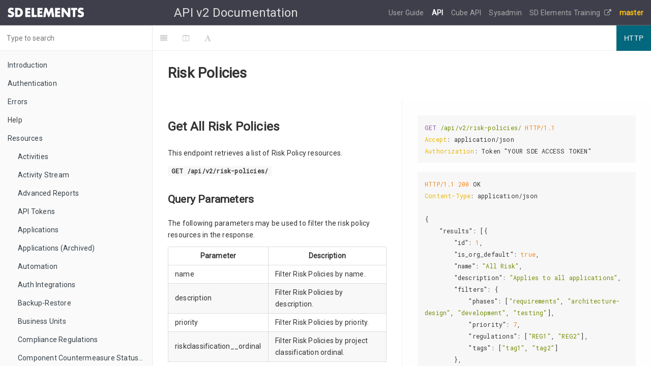

--- FILE ---
content_type: text/html; charset=utf-8
request_url: https://docs.sdelements.com/master/api/docs/risk-policies/
body_size: 8492
content:

<!DOCTYPE HTML>
<html lang="" >
    <head>
        <meta charset="UTF-8">
        <title>Risk Policies · SD Elements API v2 Documentation</title>
        <meta http-equiv="X-UA-Compatible" content="IE=edge" />
        <meta name="description" content="">
        <meta name="generator" content="HonKit 3.7.1">
        
        
        
    
    <link rel="stylesheet" href="../../gitbook/style.css">

    
            
                
                <link rel="stylesheet" href="../../gitbook/gitbook-plugin-back-to-top-button/plugin.css">
                
            
                
                <link rel="stylesheet" href="../../gitbook/gitbook-plugin-sdelements/sdelements.css">
                
            
                
                <link rel="stylesheet" href="https://fonts.googleapis.com/icon?family=Material+Icons">
                
            
                
                <link rel="stylesheet" href="../../gitbook/gitbook-plugin-highlight/website.css">
                
            
                
                <link rel="stylesheet" href="../../gitbook/gitbook-plugin-search/search.css">
                
            
                
                <link rel="stylesheet" href="../../gitbook/gitbook-plugin-fontsettings/website.css">
                
            
                
                <link rel="stylesheet" href="../../gitbook/gitbook-plugin-theme-api/theme-api.css">
                
            
        

    

    
        
    
        
    
        
    
        
    
        
    
        
    

        
  
    
    
    <meta name="HandheldFriendly" content="true"/>
    <meta name="viewport" content="width=device-width, initial-scale=1, user-scalable=no">
    <meta name="apple-mobile-web-app-capable" content="yes">
    <meta name="apple-mobile-web-app-status-bar-style" content="black">
    <link rel="apple-touch-icon-precomposed" sizes="152x152" href="../../gitbook/images/apple-touch-icon-precomposed-152.png">
    <link rel="shortcut icon" href="../../gitbook/images/favicon.ico" type="image/x-icon">

    
    <link rel="next" href="../saml-role-mappings/" />
    
    
    <link rel="prev" href="../risk-factors/" />
    

  <link rel="apple-touch-icon" sizes="180x180" href="../../gitbook/images/apple-touch-icon.png">
  <link rel="icon" type="image/png" sizes="32x32" href="../../gitbook/images/favicon-32x32.png">
  <link rel="icon" type="image/png" sizes="16x16" href="../../gitbook/images/favicon-16x16.png">
  <link rel="manifest" href="../../gitbook/images/site.webmanifest">
  <link rel="mask-icon" href="../../gitbook/images/safari-pinned-tab.svg" color="#12294d">
  <meta name="msapplication-TileColor" content="#12294d">
  <meta name="theme-color" content="#12294d">
  <link href="https://fonts.googleapis.com/css?family=Roboto|Roboto+Mono" rel="stylesheet">
  <script>
    var getBasePath = function(href) {
      var re = /.html$/;
      var urlParts = href.split("#")[0].split("//")[1].split("/").filter(function(x) { return x && !re.test(x); });
      var noToRemove = "../../../".split("/").filter(function(x) { return x === ".."; }).length;
      return "/" + urlParts.slice(1, urlParts.length - noToRemove).join("/");
    };
    var getVersion = function(path) {
      var parts = path.split("/").filter(function (x) {
        return x;
      }).filter(function (x, i) {
        return !(i === 0 && x === 'docs');
      });

      var branch = parts.join('/') || 'VERSION';
      var version = branch;

      var re = /^release\/\d+\.\d+$/;
      if (re.test(branch)) {
        version = branch.split('/')[1];
      }

      return version;
    };
    var init = function() {
      var basePath = getBasePath(window.location.href);
      var version = getVersion(basePath);

      if (basePath === "/") {
        // Locally the docs will not have a sub root
        basePath = "";
      }
      document.getElementById('guide-link').href = basePath + '/guide';
      document.getElementById('api-link').href = basePath + '/api';
      document.getElementById('cubeapi-link').href = basePath + '/cubeapi';
      document.getElementById('sysadmin-link').href = basePath + '/sysadmin';
      document.getElementById('version-link').innerText = version;
    };

    if (document.addEventListener) {
     document.addEventListener("DOMContentLoaded", init);
    }
    else {
     document.attachEvent("onDOMContentLoaded", init);
    }
  </script>

    </head>
    <body>
        
  <div class="sde-header">
    <img class="sde-logo" alt="SD Elements" src="../../gitbook/images/logo.png">
    <div class="sde-title">
      <span>API v2 Documentation</span>
    </div>
    <div class="sde-menus">
      <div class="sde-books">
        <p>
          <a id="guide-link" href="#" >
            User Guide
          </a>
          <a id="api-link" href="#"  class="active">
            API
          </a>
          <a id="cubeapi-link" href="#" >
            Cube API
          </a>
          <a id="sysadmin-link" href="#" >
            Sysadmin
          </a>
          <a id="training-link" href="https://www.securitycompass.com/sdelements/courseware/">
            SD Elements Training
            <i class="fa fa-external-link" style="padding-left: 5px" aria-hidden="true"></i>
          </a>          
        </p>
      </div>
      <div class="sde-versions">
        <a id="version-link" href="/versions.html"></a>
      </div>
    </div>
  </div>

  
    <div class="sde-api">
      
<div class="book honkit-cloak">
    <div class="book-summary">
        
            
<div id="book-search-input" role="search">
    <input type="text" placeholder="Type to search" />
</div>

            
                <nav role="navigation">
                


<ul class="summary">
    
    

    

    
        
        
    
        <li class="chapter " data-level="1.1" data-path="../../">
            
                <a href="../../">
            
                    
                    Introduction
            
                </a>
            

            
        </li>
    
        <li class="chapter " data-level="1.2" data-path="../authentication/">
            
                <a href="../authentication/">
            
                    
                    Authentication
            
                </a>
            

            
        </li>
    
        <li class="chapter " data-level="1.3" data-path="../errors.html">
            
                <a href="../errors.html">
            
                    
                    Errors
            
                </a>
            

            
        </li>
    
        <li class="chapter " data-level="1.4" data-path="../help.html">
            
                <a href="../help.html">
            
                    
                    Help
            
                </a>
            

            
        </li>
    
        <li class="chapter " data-level="1.5" data-path="../resources.html">
            
                <a href="../resources.html">
            
                    
                    Resources
            
                </a>
            

            
            <ul class="articles">
                
    
        <li class="chapter " data-level="1.5.1" data-path="../activities/">
            
                <a href="../activities/">
            
                    
                    Activities
            
                </a>
            

            
        </li>
    
        <li class="chapter " data-level="1.5.2" data-path="../activity-stream/">
            
                <a href="../activity-stream/">
            
                    
                    Activity Stream
            
                </a>
            

            
        </li>
    
        <li class="chapter " data-level="1.5.3" data-path="../advanced-reports/">
            
                <a href="../advanced-reports/">
            
                    
                    Advanced Reports
            
                </a>
            

            
        </li>
    
        <li class="chapter " data-level="1.5.4" data-path="../api-tokens/">
            
                <a href="../api-tokens/">
            
                    
                    API Tokens
            
                </a>
            

            
        </li>
    
        <li class="chapter " data-level="1.5.5" data-path="../applications/">
            
                <a href="../applications/">
            
                    
                    Applications
            
                </a>
            

            
        </li>
    
        <li class="chapter " data-level="1.5.6" data-path="../applications_archived/">
            
                <a href="../applications_archived/">
            
                    
                    Applications (Archived)
            
                </a>
            

            
        </li>
    
        <li class="chapter " data-level="1.5.7" data-path="../automation/">
            
                <a href="../automation/">
            
                    
                    Automation
            
                </a>
            

            
        </li>
    
        <li class="chapter " data-level="1.5.8" data-path="../auth-integrations/">
            
                <a href="../auth-integrations/">
            
                    
                    Auth Integrations
            
                </a>
            

            
        </li>
    
        <li class="chapter " data-level="1.5.9" data-path="../backup-restore/">
            
                <a href="../backup-restore/">
            
                    
                    Backup-Restore
            
                </a>
            

            
        </li>
    
        <li class="chapter " data-level="1.5.10" data-path="../business-units/">
            
                <a href="../business-units/">
            
                    
                    Business Units
            
                </a>
            

            
        </li>
    
        <li class="chapter " data-level="1.5.11" data-path="../regulations/">
            
                <a href="../regulations/">
            
                    
                    Compliance Regulations
            
                </a>
            

            
        </li>
    
        <li class="chapter " data-level="1.5.12" data-path="../component-task-status-mappings/">
            
                <a href="../component-task-status-mappings/">
            
                    
                    Component Countermeasure Status Mappings
            
                </a>
            

            
        </li>
    
        <li class="chapter " data-level="1.5.13" data-path="../connected-component/">
            
                <a href="../connected-component/">
            
                    
                    Connected Component
            
                </a>
            

            
        </li>
    
        <li class="chapter " data-level="1.5.14" data-path="../dashboards/">
            
                <a href="../dashboards/">
            
                    
                    Dashboards
            
                </a>
            

            
        </li>
    
        <li class="chapter " data-level="1.5.15" data-path="../dashboard-preferences/">
            
                <a href="../dashboard-preferences/">
            
                    
                    Dashboard Preferences
            
                </a>
            

            
        </li>
    
        <li class="chapter " data-level="1.5.16" data-path="../default-dashboards/">
            
                <a href="../default-dashboards/">
            
                    
                    Default Dashboards
            
                </a>
            

            
        </li>
    
        <li class="chapter " data-level="1.5.17" data-path="../flags/">
            
                <a href="../flags/">
            
                    
                    Flags
            
                </a>
            

            
        </li>
    
        <li class="chapter " data-level="1.5.18" data-path="../global-roles/">
            
                <a href="../global-roles/">
            
                    
                    Global Roles
            
                </a>
            

            
        </li>
    
        <li class="chapter " data-level="1.5.19" data-path="../glossary-terms/">
            
                <a href="../glossary-terms/">
            
                    
                    Glossary Terms
            
                </a>
            

            
        </li>
    
        <li class="chapter " data-level="1.5.20" data-path="../groups/">
            
                <a href="../groups/">
            
                    
                    Groups
            
                </a>
            

            
        </li>
    
        <li class="chapter " data-level="1.5.21" data-path="../issue-tracker-connections/">
            
                <a href="../issue-tracker-connections/">
            
                    
                    Issue Tracker Connections
            
                </a>
            

            
        </li>
    
        <li class="chapter " data-level="1.5.22" data-path="../issue-tracker-connectors/">
            
                <a href="../issue-tracker-connectors/">
            
                    
                    Issue Tracker Connectors
            
                </a>
            

            
        </li>
    
        <li class="chapter " data-level="1.5.23" data-path="../issue-tracker-plugins/">
            
                <a href="../issue-tracker-plugins/">
            
                    
                    Issue Tracker Plugins
            
                </a>
            

            
        </li>
    
        <li class="chapter " data-level="1.5.24" data-path="../jobs/">
            
                <a href="../jobs/">
            
                    
                    Jobs
            
                </a>
            

            
        </li>
    
        <li class="chapter " data-level="1.5.25" data-path="../ldap-connections/">
            
                <a href="../ldap-connections/">
            
                    
                    LDAP Connections
            
                </a>
            

            
        </li>
    
        <li class="chapter " data-level="1.5.26" data-path="../ldap-group-mappings/">
            
                <a href="../ldap-group-mappings/">
            
                    
                    LDAP Group Mappings
            
                </a>
            

            
        </li>
    
        <li class="chapter " data-level="1.5.27" data-path="../library-answers/">
            
                <a href="../library-answers/">
            
                    
                    Library Answers
            
                </a>
            

            
        </li>
    
        <li class="chapter " data-level="1.5.28" data-path="../library-attributes/">
            
                <a href="../library-attributes/">
            
                    
                    Library Attributes (Beta)
            
                </a>
            

            
        </li>
    
        <li class="chapter " data-level="1.5.29" data-path="../library-capecs/">
            
                <a href="../library-capecs/">
            
                    
                    Library CAPECs
            
                </a>
            

            
        </li>
    
        <li class="chapter " data-level="1.5.30" data-path="../library-components/">
            
                <a href="../library-components/">
            
                    
                    Library Components
            
                </a>
            

            
        </li>
    
        <li class="chapter " data-level="1.5.31" data-path="../library-component-icons/">
            
                <a href="../library-component-icons/">
            
                    
                    Library Component Icons
            
                </a>
            

            
        </li>
    
        <li class="chapter " data-level="1.5.32" data-path="../library-component-questions/">
            
                <a href="../library-component-questions/">
            
                    
                    Library Component Questions (Beta)
            
                </a>
            

            
        </li>
    
        <li class="chapter " data-level="1.5.33" data-path="../library-content-packs/">
            
                <a href="../library-content-packs/">
            
                    
                    Library Content Packs
            
                </a>
            

            
        </li>
    
        <li class="chapter " data-level="1.5.34" data-path="../library-tasks/">
            
                <a href="../library-tasks/">
            
                    
                    Library Countermeasures
            
                </a>
            

            
        </li>
    
        <li class="chapter " data-level="1.5.35" data-path="../library-task-amendments/">
            
                <a href="../library-task-amendments/">
            
                    
                    Library Countermeasure Additional Requirements
            
                </a>
            

            
        </li>
    
        <li class="chapter " data-level="1.5.36" data-path="../library-task-amendments-order/">
            
                <a href="../library-task-amendments-order/">
            
                    
                    Library Countermeasure Additional Requirements Order
            
                </a>
            

            
        </li>
    
        <li class="chapter " data-level="1.5.37" data-path="../library-task-implementations/">
            
                <a href="../library-task-implementations/">
            
                    
                    Library Countermeasure How-tos
            
                </a>
            

            
        </li>
    
        <li class="chapter " data-level="1.5.38" data-path="../library-cwes/">
            
                <a href="../library-cwes/">
            
                    
                    Library CWEs
            
                </a>
            

            
        </li>
    
        <li class="chapter " data-level="1.5.39" data-path="../profiles/">
            
                <a href="../profiles/">
            
                    
                    Library Profiles
            
                </a>
            

            
        </li>
    
        <li class="chapter " data-level="1.5.40" data-path="../library-threats/">
            
                <a href="../library-threats/">
            
                    
                    Library Threats
            
                </a>
            

            
        </li>
    
        <li class="chapter " data-level="1.5.41" data-path="../library-threat-frameworks/">
            
                <a href="../library-threat-frameworks/">
            
                    
                    Library Threat Frameworks
            
                </a>
            

            
        </li>
    
        <li class="chapter " data-level="1.5.42" data-path="../library-problems/">
            
                <a href="../library-problems/">
            
                    
                    Library Weaknesses
            
                </a>
            

            
        </li>
    
        <li class="chapter " data-level="1.5.43" data-path="../library-import/">
            
                <a href="../library-import/">
            
                    
                    Library Import Job (Beta)
            
                </a>
            

            
        </li>
    
        <li class="chapter " data-level="1.5.44" data-path="../library-export/">
            
                <a href="../library-export/">
            
                    
                    Library Export Job (Beta)
            
                </a>
            

            
        </li>
    
        <li class="chapter " data-level="1.5.45" data-path="../library-import-export/">
            
                <a href="../library-import-export/">
            
                    
                    Library Import Export (Beta)
            
                </a>
            

            
        </li>
    
        <li class="chapter " data-level="1.5.46" data-path="../phases/">
            
                <a href="../phases/">
            
                    
                    Phases
            
                </a>
            

            
        </li>
    
        <li class="chapter " data-level="1.5.47" data-path="../projects/">
            
                <a href="../projects/">
            
                    
                    Projects
            
                </a>
            

            
        </li>
    
        <li class="chapter " data-level="1.5.48" data-path="../projects_archived/">
            
                <a href="../projects_archived/">
            
                    
                    Projects (Archived)
            
                </a>
            

            
        </li>
    
        <li class="chapter " data-level="1.5.49" data-path="../projects-bulk/">
            
                <a href="../projects-bulk/">
            
                    
                    Projects Bulk Operations
            
                </a>
            

            
        </li>
    
        <li class="chapter " data-level="1.5.50" data-path="../project-activities/">
            
                <a href="../project-activities/">
            
                    
                    Project Activity
            
                </a>
            

            
        </li>
    
        <li class="chapter " data-level="1.5.51" data-path="../project-activity-stream/">
            
                <a href="../project-activity-stream/">
            
                    
                    Project Activity Stream
            
                </a>
            

            
        </li>
    
        <li class="chapter " data-level="1.5.52" data-path="../project-classifications/">
            
                <a href="../project-classifications/">
            
                    
                    Project Classifications
            
                </a>
            

            
        </li>
    
        <li class="chapter " data-level="1.5.53" data-path="../project-diagram/">
            
                <a href="../project-diagram/">
            
                    
                    Project Diagrams
            
                </a>
            

            
        </li>
    
        <li class="chapter " data-level="1.5.54" data-path="../project-components/">
            
                <a href="../project-components/">
            
                    
                    Project Components
            
                </a>
            

            
        </li>
    
        <li class="chapter " data-level="1.5.55" data-path="../project-component-updates/">
            
                <a href="../project-component-updates/">
            
                    
                    Project Component Updates
            
                </a>
            

            
        </li>
    
        <li class="chapter " data-level="1.5.56" data-path="../project-component-task-updates/">
            
                <a href="../project-component-task-updates/">
            
                    
                    Project Component Countermeasure Updates
            
                </a>
            

            
        </li>
    
        <li class="chapter " data-level="1.5.57" data-path="../project-roles/">
            
                <a href="../project-roles/">
            
                    
                    Project Roles
            
                </a>
            

            
        </li>
    
        <li class="chapter " data-level="1.5.58" data-path="../project-survey/">
            
                <a href="../project-survey/">
            
                    
                    Project Survey
            
                </a>
            

            
        </li>
    
        <li class="chapter " data-level="1.5.59" data-path="../project-survey-comments/">
            
                <a href="../project-survey-comments/">
            
                    
                    Project Survey Comments
            
                </a>
            

            
        </li>
    
        <li class="chapter " data-level="1.5.60" data-path="../project-survey-comments-details/">
            
                <a href="../project-survey-comments-details/">
            
                    
                    Project Survey Comments Details
            
                </a>
            

            
        </li>
    
        <li class="chapter " data-level="1.5.61" data-path="../project-survey-draft/">
            
                <a href="../project-survey-draft/">
            
                    
                    Project Survey Draft
            
                </a>
            

            
        </li>
    
        <li class="chapter " data-level="1.5.62" data-path="../project-survey-history/">
            
                <a href="../project-survey-history/">
            
                    
                    Project Survey History
            
                </a>
            

            
        </li>
    
        <li class="chapter " data-level="1.5.63" data-path="../project-threats/">
            
                <a href="../project-threats/">
            
                    
                    Project Threats
            
                </a>
            

            
        </li>
    
        <li class="chapter " data-level="1.5.64" data-path="../project-problems/">
            
                <a href="../project-problems/">
            
                    
                    Project Weaknesses
            
                </a>
            

            
        </li>
    
        <li class="chapter " data-level="1.5.65" data-path="../project-problem-tasks/">
            
                <a href="../project-problem-tasks/">
            
                    
                    Project Weakness Countermeasures
            
                </a>
            

            
        </li>
    
        <li class="chapter " data-level="1.5.66" data-path="../releases/">
            
                <a href="../releases/">
            
                    
                    Releases
            
                </a>
            

            
        </li>
    
        <li class="chapter " data-level="1.5.67" data-path="../remote-agent/">
            
                <a href="../remote-agent/">
            
                    
                    Remote Integration Agent
            
                </a>
            

            
        </li>
    
        <li class="chapter " data-level="1.5.68" data-path="../report-settings/">
            
                <a href="../report-settings/">
            
                    
                    Report Settings
            
                </a>
            

            
        </li>
    
        <li class="chapter " data-level="1.5.69" data-path="../risk-factors/">
            
                <a href="../risk-factors/">
            
                    
                    Risk Factors
            
                </a>
            

            
        </li>
    
        <li class="chapter active" data-level="1.5.70" data-path="./">
            
                <a href="./">
            
                    
                    Risk Policies
            
                </a>
            

            
        </li>
    
        <li class="chapter " data-level="1.5.71" data-path="../saml-role-mappings/">
            
                <a href="../saml-role-mappings/">
            
                    
                    SAML Role Mappings
            
                </a>
            

            
        </li>
    
        <li class="chapter " data-level="1.5.72" data-path="../saml-group-mappings/">
            
                <a href="../saml-group-mappings/">
            
                    
                    SAML Group Mappings
            
                </a>
            

            
        </li>
    
        <li class="chapter " data-level="1.5.73" data-path="../server-info/">
            
                <a href="../server-info/">
            
                    
                    Server Information
            
                </a>
            

            
        </li>
    
        <li class="chapter " data-level="1.5.74" data-path="../service-statuses/">
            
                <a href="../service-statuses/">
            
                    
                    Service Statuses
            
                </a>
            

            
        </li>
    
        <li class="chapter " data-level="1.5.75" data-path="../sso/">
            
                <a href="../sso/">
            
                    
                    Single Sign On
            
                </a>
            

            
        </li>
    
        <li class="chapter " data-level="1.5.76" data-path="../system-view/">
            
                <a href="../system-view/">
            
                    
                    System View
            
                </a>
            

            
        </li>
    
        <li class="chapter " data-level="1.5.77" data-path="../system-view-reports/">
            
                <a href="../system-view-reports/">
            
                    
                    System View Reports
            
                </a>
            

            
        </li>
    
        <li class="chapter " data-level="1.5.78" data-path="../tags/">
            
                <a href="../tags/">
            
                    
                    Tags
            
                </a>
            

            
        </li>
    
        <li class="chapter " data-level="1.5.79" data-path="../team-onboarding-scans/">
            
                <a href="../team-onboarding-scans/">
            
                    
                    Team Onboarding Scans
            
                </a>
            

            
        </li>
    
        <li class="chapter " data-level="1.5.80" data-path="../team-onboarding-scan-upload/">
            
                <a href="../team-onboarding-scan-upload/">
            
                    
                    Team Onboarding Scan Upload
            
                </a>
            

            
        </li>
    
        <li class="chapter " data-level="1.5.81" data-path="../team-onboarding-connections/">
            
                <a href="../team-onboarding-connections/">
            
                    
                    Team Onboarding Connections
            
                </a>
            

            
        </li>
    
        <li class="chapter " data-level="1.5.82" data-path="../tasks/">
            
                <a href="../tasks/">
            
                    
                    Countermeasures
            
                </a>
            

            
        </li>
    
        <li class="chapter " data-level="1.5.83" data-path="../task-references/">
            
                <a href="../task-references/">
            
                    
                    Countermeasure References
            
                </a>
            

            
        </li>
    
        <li class="chapter " data-level="1.5.84" data-path="../task-notes/">
            
                <a href="../task-notes/">
            
                    
                    Countermeasure Notes
            
                </a>
            

            
        </li>
    
        <li class="chapter " data-level="1.5.85" data-path="../task-notes-references/">
            
                <a href="../task-notes-references/">
            
                    
                    Countermeasure Notes References
            
                </a>
            

            
        </li>
    
        <li class="chapter " data-level="1.5.86" data-path="../task-statuses/">
            
                <a href="../task-statuses/">
            
                    
                    Countermeasure Statuses
            
                </a>
            

            
        </li>
    
        <li class="chapter " data-level="1.5.87" data-path="../task-updates/">
            
                <a href="../task-updates/">
            
                    
                    Countermeasure Updates
            
                </a>
            

            
        </li>
    
        <li class="chapter " data-level="1.5.88" data-path="../users/">
            
                <a href="../users/">
            
                    
                    Users
            
                </a>
            

            
        </li>
    
        <li class="chapter " data-level="1.5.89" data-path="../user-activity/">
            
                <a href="../user-activity/">
            
                    
                    User Activities
            
                </a>
            

            
        </li>
    
        <li class="chapter " data-level="1.5.90" data-path="../user-activity-stream/">
            
                <a href="../user-activity-stream/">
            
                    
                    User Activity Stream
            
                </a>
            

            
        </li>
    
        <li class="chapter " data-level="1.5.91" data-path="../assigned-tasks/">
            
                <a href="../assigned-tasks/">
            
                    
                    User Assigned Countermeasures
            
                </a>
            

            
        </li>
    
        <li class="chapter " data-level="1.5.92" data-path="../user-profile/">
            
                <a href="../user-profile/">
            
                    
                    User Profile
            
                </a>
            

            
        </li>
    
        <li class="chapter " data-level="1.5.93" data-path="../analysis-connections/">
            
                <a href="../analysis-connections/">
            
                    
                    Verification Connections
            
                </a>
            

            
        </li>
    
        <li class="chapter " data-level="1.5.94" data-path="../analysis-notes/">
            
                <a href="../analysis-notes/">
            
                    
                    Verification Notes
            
                </a>
            

            
        </li>
    
        <li class="chapter " data-level="1.5.95" data-path="../analysis-plugins/">
            
                <a href="../analysis-plugins/">
            
                    
                    Verification Plugins
            
                </a>
            

            
        </li>
    
        <li class="chapter " data-level="1.5.96" data-path="../analysis-sessions/">
            
                <a href="../analysis-sessions/">
            
                    
                    Verification Sessions
            
                </a>
            

            
        </li>
    
        <li class="chapter " data-level="1.5.97" data-path="../verification-statuses/">
            
                <a href="../verification-statuses/">
            
                    
                    Verification Statuses
            
                </a>
            

            
        </li>
    
        <li class="chapter " data-level="1.5.98" data-path="../composite/">
            
                <a href="../composite/">
            
                    
                    Composite
            
                </a>
            

            
        </li>
    

            </ul>
            
        </li>
    
        <li class="chapter " data-level="1.6" data-path="../changelog.html">
            
                <a href="../changelog.html">
            
                    
                    Changelog
            
                </a>
            

            
        </li>
    

    

    <li class="divider"></li>

    <li>
        <a href="https://github.com/honkit/honkit" target="blank" class="gitbook-link">
            Published with HonKit
        </a>
    </li>
</ul>


                </nav>
            
        
    </div>

    <div class="book-body">
        
            <div class="body-inner">
                
                    

<div class="book-header" role="navigation">
    

    <!-- Title -->
    <h1>
        <i class="fa fa-circle-o-notch fa-spin"></i>
        <a href="../.." >Risk Policies</a>
    </h1>
</div>




                    <div class="page-wrapper" tabindex="-1" role="main">
                        <div class="page-inner">
                            
<div id="book-search-results">
    <div class="search-noresults">
    
                                <section class="normal markdown-section">
                                
                                <h1 id="risk-policies">Risk Policies</h1>
<div class="api-method"><div class="api-method-definition"><h2 id="get-all-risk-policies">Get All Risk Policies</h2>
<p>This endpoint retrieves a list of Risk Policy resources.</p>
<p><strong><code>GET /api/v2/risk-policies/</code></strong></p>
<h3 id="query-parameters">Query Parameters</h3>
<p>The following parameters may be used to filter the risk policy resources in the response.</p>
<table>
<thead>
<tr>
<th>Parameter</th>
<th>Description</th>
</tr>
</thead>
<tbody>
<tr>
<td>name</td>
<td>Filter Risk Policies by name.</td>
</tr>
<tr>
<td>description</td>
<td>Filter Risk Policies by description.</td>
</tr>
<tr>
<td>priority</td>
<td>Filter Risk Policies by priority.</td>
</tr>
<tr>
<td>riskclassification__ordinal</td>
<td>Filter Risk Policies by project classification ordinal.</td>
</tr>
</tbody>
</table>
<hr>
</div><div class="api-method-code"><div class="api-method-sample" data-lang="http" data-name="HTTP"><pre><code class="lang-http"><span class="hljs-keyword">GET</span> <span class="hljs-string">/api/v2/risk-policies/</span> <span class="hljs-meta">HTTP/1.1</span>
<span class="hljs-attribute">Accept</span><span class="hljs-punctuation">: </span>application/json
<span class="hljs-attribute">Authorization</span><span class="hljs-punctuation">: </span>Token &quot;YOUR SDE ACCESS TOKEN&quot;
</code></pre>
<pre><code class="lang-http"><span class="hljs-meta">HTTP/1.1</span> <span class="hljs-number">200</span> OK
<span class="hljs-attribute">Content-Type</span><span class="hljs-punctuation">: </span>application/json

<span class="json">{
    <span class="hljs-attr">&quot;results&quot;</span>: [{
        <span class="hljs-attr">&quot;id&quot;</span>: <span class="hljs-number">1</span>,
        <span class="hljs-attr">&quot;is_org_default&quot;</span>: <span class="hljs-literal">true</span>,
        <span class="hljs-attr">&quot;name&quot;</span>: <span class="hljs-string">&quot;All Risk&quot;</span>,
        <span class="hljs-attr">&quot;description&quot;</span>: <span class="hljs-string">&quot;Applies to all applications&quot;</span>,
        <span class="hljs-attr">&quot;filters&quot;</span>: {
            <span class="hljs-attr">&quot;phases&quot;</span>: [<span class="hljs-string">&quot;requirements&quot;</span>, <span class="hljs-string">&quot;architecture-design&quot;</span>, <span class="hljs-string">&quot;development&quot;</span>, <span class="hljs-string">&quot;testing&quot;</span>],
            <span class="hljs-attr">&quot;priority&quot;</span>: <span class="hljs-number">7</span>,
            <span class="hljs-attr">&quot;regulations&quot;</span>: [<span class="hljs-string">&quot;REG1&quot;</span>, <span class="hljs-string">&quot;REG2&quot;</span>],
            <span class="hljs-attr">&quot;tags&quot;</span>: [<span class="hljs-string">&quot;tag1&quot;</span>, <span class="hljs-string">&quot;tag2&quot;</span>]
        },
        <span class="hljs-attr">&quot;project_classifications&quot;</span>: [<span class="hljs-number">1</span>, <span class="hljs-number">4</span>],
        <span class="hljs-attr">&quot;conditions&quot;</span>: {
          <span class="hljs-attr">&quot;statuses&quot;</span>: [{
            <span class="hljs-attr">&quot;task_status&quot;</span>: <span class="hljs-string">&quot;TS1&quot;</span>,
            <span class="hljs-attr">&quot;minimum_verification_status&quot;</span>: <span class="hljs-string">&quot;pass&quot;</span>
          }]
        }
    }]
}
</span></code></pre>
</div></div></div>

<div class="api-method"><div class="api-method-definition"><h2 id="create-a-new-risk-policy">Create a new Risk Policy</h2>
<table>
<thead>
<tr>
<th>Fields</th>
<th>Required</th>
<th>Description</th>
</tr>
</thead>
<tbody>
<tr>
<td>name</td>
<td>Yes</td>
<td>The name of the new Risk Policy.</td>
</tr>
<tr>
<td>description</td>
<td>Yes</td>
<td>The description of the Risk Policy.</td>
</tr>
<tr>
<td>is_org_default</td>
<td>No</td>
<td>A boolean field which shows if this is the default Risk Policy. Defaults to false.</td>
</tr>
<tr>
<td>filters.priority</td>
<td>No</td>
<td>Countermeasures in this policy must have a priority greater or equal to this value.  Must be a value from 1 to 10.  Defaults to 1.</td>
</tr>
<tr>
<td>filters.phases</td>
<td>No</td>
<td>Countermeasures in this policy must be in one of these phases.</td>
</tr>
<tr>
<td>filters.regulations</td>
<td>No</td>
<td>The regulation(s) associated with this policy.</td>
</tr>
<tr>
<td>filters.tags</td>
<td>No</td>
<td>Countermeasures in this policy must have one of these tags.</td>
</tr>
<tr>
<td>conditions.statuses</td>
<td>Yes</td>
<td>To be considered compliant, Countermeasure subject to this Risk Policy must have a relevant Countermeasure Status and an Acceptable Verification Status.</td>
</tr>
</tbody>
</table>
</div><div class="api-method-code"><div class="api-method-sample" data-lang="http" data-name="HTTP"><pre><code class="lang-http"><span class="hljs-keyword">POST</span> <span class="hljs-string">/api/v2/risk-policies/</span> <span class="hljs-meta">HTTP/1.1</span>
<span class="hljs-attribute">Accept</span><span class="hljs-punctuation">: </span>application/json
<span class="hljs-attribute">Authorization</span><span class="hljs-punctuation">: </span>Token &quot;YOUR SDE ACCESS TOKEN&quot;

<span class="json">{
    <span class="hljs-attr">&quot;name&quot;</span>: <span class="hljs-string">&quot;Low Risk&quot;</span>,
    <span class="hljs-attr">&quot;description&quot;</span>: <span class="hljs-string">&quot;Applies to all applications&quot;</span>,
    <span class="hljs-attr">&quot;filters&quot;</span>: {
        <span class="hljs-attr">&quot;phases&quot;</span>: [<span class="hljs-string">&quot;requirements&quot;</span>, <span class="hljs-string">&quot;architecture-design&quot;</span>, <span class="hljs-string">&quot;development&quot;</span>, <span class="hljs-string">&quot;testing&quot;</span>],
        <span class="hljs-attr">&quot;priority&quot;</span>: <span class="hljs-number">7</span>,
        <span class="hljs-attr">&quot;regulations&quot;</span>: [<span class="hljs-string">&quot;REG1&quot;</span>, <span class="hljs-string">&quot;REG2&quot;</span>],
        <span class="hljs-attr">&quot;tags&quot;</span>: [<span class="hljs-string">&quot;tag1&quot;</span>, <span class="hljs-string">&quot;tag2&quot;</span>]
    },
    <span class="hljs-attr">&quot;project_classifications&quot;</span>: [],
    <span class="hljs-attr">&quot;conditions&quot;</span>: {
      <span class="hljs-attr">&quot;statuses&quot;</span>: [{
        <span class="hljs-attr">&quot;task_status&quot;</span>: <span class="hljs-string">&quot;TS1&quot;</span>,
        <span class="hljs-attr">&quot;minimum_verification_status&quot;</span>: <span class="hljs-string">&quot;pass&quot;</span>
      }]
    }
}
</span></code></pre>
<pre><code class="lang-http"><span class="hljs-meta">HTTP/1.1</span> <span class="hljs-number">201</span> CREATED
<span class="hljs-attribute">Content-Type</span><span class="hljs-punctuation">: </span>application/json

<span class="json">{

    <span class="hljs-attr">&quot;id&quot;</span>: <span class="hljs-number">2</span>,
    <span class="hljs-attr">&quot;is_org_default&quot;</span>: <span class="hljs-literal">false</span>,
    <span class="hljs-attr">&quot;name&quot;</span>: <span class="hljs-string">&quot;Low Risk&quot;</span>,
    <span class="hljs-attr">&quot;description&quot;</span>: <span class="hljs-string">&quot;Applies to all applications&quot;</span>,
    <span class="hljs-attr">&quot;filters&quot;</span>: {
        <span class="hljs-attr">&quot;phases&quot;</span>: [<span class="hljs-string">&quot;requirements&quot;</span>, <span class="hljs-string">&quot;architecture-design&quot;</span>, <span class="hljs-string">&quot;development&quot;</span>, <span class="hljs-string">&quot;testing&quot;</span>],
        <span class="hljs-attr">&quot;priority&quot;</span>: <span class="hljs-number">7</span>,
        <span class="hljs-attr">&quot;regulations&quot;</span>: [<span class="hljs-string">&quot;REG1&quot;</span>, <span class="hljs-string">&quot;REG2&quot;</span>],
        <span class="hljs-attr">&quot;tags&quot;</span>: [<span class="hljs-string">&quot;tag1&quot;</span>, <span class="hljs-string">&quot;tag2&quot;</span>]
    },
    <span class="hljs-attr">&quot;project_classifications&quot;</span>: [],
    <span class="hljs-attr">&quot;conditions&quot;</span>: {
      <span class="hljs-attr">&quot;statuses&quot;</span>: [{
        <span class="hljs-attr">&quot;task_status&quot;</span>: <span class="hljs-string">&quot;TS1&quot;</span>,
        <span class="hljs-attr">&quot;minimum_verification_status&quot;</span>: <span class="hljs-string">&quot;pass&quot;</span>
      }]
    }
}
</span></code></pre>
</div></div></div>

<div class="api-method"><div class="api-method-definition"><h2 id="update-a-risk-policy">Update a Risk Policy</h2>
<p>Update a single Risk Policy by specifying a new name and priority. The Risk Policy to update is identified by the id.</p>
<p><strong><code>PATCH /api/v2/risk-policies/{risk_policy_id}/</code></strong></p>
<h3 id="url-parameters">URL Parameters</h3>
<table>
<thead>
<tr>
<th>Parameter</th>
<th>Description</th>
</tr>
</thead>
<tbody>
<tr>
<td>risk_policy_id</td>
<td>The id of the Risk Policy to edit must be submitted in the request.</td>
</tr>
</tbody>
</table>
<h3 id="payload">Payload</h3>
<table>
<thead>
<tr>
<th>Fields</th>
<th>Required</th>
<th>Description</th>
</tr>
</thead>
<tbody>
<tr>
<td>name</td>
<td>No</td>
<td>The name of the new Risk Policy.</td>
</tr>
<tr>
<td>description</td>
<td>No</td>
<td>The description of the Risk Policy.</td>
</tr>
<tr>
<td>is_org_default</td>
<td>No</td>
<td>A boolean field which shows if this is the default Risk Policy. Defaults to false.</td>
</tr>
<tr>
<td>filters.priority</td>
<td>No</td>
<td>Countermeasures in this policy must have a priority greater or equal to this value.  Must be a value from 1 to 10.  Defaults to 1.</td>
</tr>
<tr>
<td>filters.phases</td>
<td>No</td>
<td>Countermeasures in this policy must be in one of these phases.</td>
</tr>
<tr>
<td>filters.regulations</td>
<td>No</td>
<td>This policy will include all relevant Countermeasures related to these regulations.</td>
</tr>
<tr>
<td>filters.tags</td>
<td>No</td>
<td>Countermeasures in this policy must have one of these tags.</td>
</tr>
<tr>
<td>conditions.statuses</td>
<td>No</td>
<td>To be considered compliant, Countermeasures subject to this risk policy must have a relevant Countermeasures Status and an Acceptable Verification Status.</td>
</tr>
<tr>
<td>regulations</td>
<td>No</td>
<td>This policy will include all Countermeasures related to relevant regulations.</td>
</tr>
</tbody>
</table>
</div><div class="api-method-code"><div class="api-method-sample" data-lang="http" data-name="HTTP"><pre><code class="lang-http"><span class="hljs-keyword">PATCH</span> <span class="hljs-string">/api/v2/risk-policies/2/</span> <span class="hljs-meta">HTTP/1.1</span>
<span class="hljs-attribute">Accept</span><span class="hljs-punctuation">: </span>application/json
<span class="hljs-attribute">Authorization</span><span class="hljs-punctuation">: </span>Token &quot;YOUR SDE ACCESS TOKEN&quot;

<span class="json">{
    <span class="hljs-attr">&quot;name&quot;</span>: <span class="hljs-string">&quot;Max Risk&quot;</span>,
    <span class="hljs-attr">&quot;filters&quot;</span>: {
        <span class="hljs-attr">&quot;priority&quot;</span>: <span class="hljs-number">10</span>
    }
}
</span></code></pre>
<pre><code class="lang-http"><span class="hljs-meta">HTTP/1.1</span> <span class="hljs-number">200</span> OK
<span class="hljs-attribute">Content-Type</span><span class="hljs-punctuation">: </span>application/json

<span class="json">{

    <span class="hljs-attr">&quot;id&quot;</span>: <span class="hljs-number">2</span>,
    <span class="hljs-attr">&quot;is_org_default&quot;</span>: <span class="hljs-literal">false</span>,
    <span class="hljs-attr">&quot;name&quot;</span>: <span class="hljs-string">&quot;Max Risk&quot;</span>,
    <span class="hljs-attr">&quot;description&quot;</span>: <span class="hljs-string">&quot;Applies to all applications&quot;</span>,
    <span class="hljs-attr">&quot;filters&quot;</span>: {
        <span class="hljs-attr">&quot;phases&quot;</span>: [<span class="hljs-string">&quot;requirements&quot;</span>, <span class="hljs-string">&quot;architecture-design&quot;</span>, <span class="hljs-string">&quot;development&quot;</span>, <span class="hljs-string">&quot;testing&quot;</span>],
        <span class="hljs-attr">&quot;priority&quot;</span>: <span class="hljs-number">10</span>,
        <span class="hljs-attr">&quot;regulations&quot;</span>: [<span class="hljs-string">&quot;REG1&quot;</span>, <span class="hljs-string">&quot;REG2&quot;</span>],
        <span class="hljs-attr">&quot;tags&quot;</span>: [<span class="hljs-string">&quot;tag1&quot;</span>, <span class="hljs-string">&quot;tag2&quot;</span>]
    },
    <span class="hljs-attr">&quot;project_classifications&quot;</span>: [],
    <span class="hljs-attr">&quot;conditions&quot;</span>: {
      <span class="hljs-attr">&quot;statuses&quot;</span>: [{
        <span class="hljs-attr">&quot;task_status&quot;</span>: <span class="hljs-string">&quot;TS1&quot;</span>,
        <span class="hljs-attr">&quot;minimum_verification_status&quot;</span>: <span class="hljs-string">&quot;pass&quot;</span>
      }]
    }
}
</span></code></pre>
</div></div></div>

<div class="api-method"><div class="api-method-definition"><h2 id="delete-a-risk-policy">Delete a Risk Policy</h2>
<p>This endpoint deletes a single Risk Policy resource, as specified by the id parameter.</p>
<p><strong><code>DELETE /risk-policies/{risk_policy_id}/</code></strong></p>
<h3 id="url-parameters">URL Parameters</h3>
<table>
<thead>
<tr>
<th>Parameter</th>
<th>Description</th>
</tr>
</thead>
<tbody>
<tr>
<td>risk_policy_id</td>
<td>The id of the Risk Policy to delete must be submitted in the request.</td>
</tr>
</tbody>
</table>
<h3 id="payload">Payload</h3>
<table>
<thead>
<tr>
<th>Fields</th>
<th>Required</th>
<th>Description</th>
</tr>
</thead>
<tbody>
<tr>
<td>replacement</td>
<td>Yes</td>
<td>The Risk Policy ID to move the associated projects.</td>
</tr>
</tbody>
</table>
</div><div class="api-method-code"><div class="api-method-sample" data-lang="http" data-name="HTTP"><pre><code class="lang-http"><span class="hljs-keyword">DELETE</span> <span class="hljs-string">/api/v2/risk-policies/1/</span> <span class="hljs-meta">HTTP/1.1</span>
<span class="hljs-attribute">Accept</span><span class="hljs-punctuation">: </span>application/json
<span class="hljs-attribute">Authorization</span><span class="hljs-punctuation">: </span>Token &quot;YOUR SDE ACCESS TOKEN&quot;

<span class="json">{
    <span class="hljs-attr">&quot;replacement&quot;</span>: <span class="hljs-number">2</span>
}
</span></code></pre>
<pre><code class="lang-http"><span class="hljs-meta">HTTP/1.1</span> <span class="hljs-number">204</span> NO CONTENT
</code></pre>
</div></div></div>

<div class="api-method"><div class="api-method-definition"><h2 id="get-a-specific-risk-policy">Get a specific Risk Policy</h2>
<p>This endpoint retrieves a specific Risk Policy resource, as specified by the id parameter.</p>
<p><strong><code>GET /api/v2/risk-policies/{risk_policy_id}/</code></strong></p>
<h3 id="url-parameters">URL Parameters</h3>
<table>
<thead>
<tr>
<th>Parameter</th>
<th>Description</th>
</tr>
</thead>
<tbody>
<tr>
<td>risk_policy_id</td>
<td>The id of the Risk Policy to retrieve.</td>
</tr>
</tbody>
</table>
<hr>
</div><div class="api-method-code"><div class="api-method-sample" data-lang="http" data-name="HTTP"><pre><code class="lang-http"><span class="hljs-keyword">GET</span> <span class="hljs-string">/api/v2/risk-policies/1/</span> <span class="hljs-meta">HTTP/1.1</span>
<span class="hljs-attribute">Accept</span><span class="hljs-punctuation">: </span>application/json
<span class="hljs-attribute">Authorization</span><span class="hljs-punctuation">: </span>Token &quot;YOUR SDE ACCESS TOKEN&quot;
</code></pre>
<pre><code class="lang-http"><span class="hljs-meta">HTTP/1.1</span> <span class="hljs-number">200</span> OK
<span class="hljs-attribute">Content-Type</span><span class="hljs-punctuation">: </span>application/json

<span class="json">{
    <span class="hljs-attr">&quot;id&quot;</span>: <span class="hljs-number">1</span>,
    <span class="hljs-attr">&quot;is_org_default&quot;</span>: <span class="hljs-literal">true</span>,
    <span class="hljs-attr">&quot;name&quot;</span>: <span class="hljs-string">&quot;All Risk&quot;</span>,
    <span class="hljs-attr">&quot;description&quot;</span>: <span class="hljs-string">&quot;Applies to all applications&quot;</span>,
    <span class="hljs-attr">&quot;filters&quot;</span>: {
        <span class="hljs-attr">&quot;phases&quot;</span>: [<span class="hljs-string">&quot;requirements&quot;</span>, <span class="hljs-string">&quot;architecture-design&quot;</span>, <span class="hljs-string">&quot;development&quot;</span>, <span class="hljs-string">&quot;testing&quot;</span>],
        <span class="hljs-attr">&quot;priority&quot;</span>: <span class="hljs-number">7</span>,
        <span class="hljs-attr">&quot;regulations&quot;</span>: [<span class="hljs-string">&quot;pci-dss&quot;</span>, <span class="hljs-string">&quot;HIPAA&quot;</span>],
        <span class="hljs-attr">&quot;tags&quot;</span>: [<span class="hljs-string">&quot;tag1&quot;</span>, <span class="hljs-string">&quot;tag2&quot;</span>]
    },
    <span class="hljs-attr">&quot;project_classifications&quot;</span>: [<span class="hljs-number">1</span>, <span class="hljs-number">4</span>],
    <span class="hljs-attr">&quot;conditions&quot;</span>: {
      <span class="hljs-attr">&quot;statuses&quot;</span>: [{
        <span class="hljs-attr">&quot;task_status&quot;</span>: <span class="hljs-string">&quot;TS1&quot;</span>,
        <span class="hljs-attr">&quot;minimum_verification_status&quot;</span>: <span class="hljs-string">&quot;pass&quot;</span>
      }]
    }
}
</span></code></pre>
</div></div></div>

<div class="api-method"><div class="api-method-definition"><h3 id="expand-parameters">Expand Parameters</h3>
<p>See the <a href="../../#expand-parameters">Expand Parameters</a> section for more details.</p>
<table>
<thead>
<tr>
<th>Parameter</th>
<th>Description</th>
</tr>
</thead>
<tbody>
<tr>
<td>phases</td>
<td>The Phases field is expanded to include Phase names.</td>
</tr>
<tr>
<td>statuses</td>
<td>The Statuses field is expanded to include Countermeasure Status names and Verification Status names, ordinals, and labels.</td>
</tr>
<tr>
<td>regulations</td>
<td>The Regulations field is expanded to include Regulation names.</td>
</tr>
<tr>
<td>project_classifications</td>
<td>The Project Classifications field is expanded to include the name, description, and last updated time.</td>
</tr>
</tbody>
</table>
<hr>
</div><div class="api-method-code"><div class="api-method-sample" data-lang="http" data-name="HTTP"><pre><code class="lang-http"><span class="hljs-keyword">GET</span> <span class="hljs-string">/api/v2/risk-policies/1/?expand=phases,conditions,regulations,project_classifications</span> <span class="hljs-meta">HTTP/1.1</span>
<span class="hljs-attribute">Accept</span><span class="hljs-punctuation">: </span>application/json
<span class="hljs-attribute">Authorization</span><span class="hljs-punctuation">: </span>Token: &quot;YOUR SDE ACCESS TOKEN&quot;
</code></pre>
<pre><code class="lang-http"><span class="hljs-meta">HTTP/1.1</span> <span class="hljs-number">200</span> OK
<span class="hljs-attribute">Content-Type</span><span class="hljs-punctuation">: </span>application/json

<span class="json">{
    <span class="hljs-attr">&quot;id&quot;</span>: <span class="hljs-number">1</span>,
    <span class="hljs-attr">&quot;is_org_default&quot;</span>: <span class="hljs-literal">true</span>,
    <span class="hljs-attr">&quot;name&quot;</span>: <span class="hljs-string">&quot;All Risk&quot;</span>,
    <span class="hljs-attr">&quot;description&quot;</span>: <span class="hljs-string">&quot;Applies to all applications&quot;</span>,
    <span class="hljs-attr">&quot;filters&quot;</span>: {
        <span class="hljs-attr">&quot;phases&quot;</span>: [
            {
                <span class="hljs-attr">&quot;name&quot;</span>: <span class="hljs-string">&quot;Requirements&quot;</span>,
                <span class="hljs-attr">&quot;slug&quot;</span>: <span class="hljs-string">&quot;requirements&quot;</span>
            },
            {
                <span class="hljs-attr">&quot;name&quot;</span>: <span class="hljs-string">&quot;Architecture &amp; Design&quot;</span>,
                <span class="hljs-attr">&quot;slug&quot;</span>: <span class="hljs-string">&quot;architecture-design&quot;</span>
            },
            {
                <span class="hljs-attr">&quot;name&quot;</span>: <span class="hljs-string">&quot;Development&quot;</span>,
                <span class="hljs-attr">&quot;slug&quot;</span>: <span class="hljs-string">&quot;development&quot;</span>
            },
            {
                <span class="hljs-attr">&quot;name&quot;</span>: <span class="hljs-string">&quot;Testing&quot;</span>,
                <span class="hljs-attr">&quot;slug&quot;</span>: <span class="hljs-string">&quot;testing&quot;</span>
            }
        ],
        <span class="hljs-attr">&quot;priority&quot;</span>: <span class="hljs-number">7</span>,
        <span class="hljs-attr">&quot;regulations&quot;</span>: [
            {
                <span class="hljs-attr">&quot;name&quot;</span>: <span class="hljs-string">&quot;PCI-DSS v2.0&quot;</span>,
                <span class="hljs-attr">&quot;item_id&quot;</span>: <span class="hljs-string">&quot;REG1&quot;</span>
            },
            {
                <span class="hljs-attr">&quot;name&quot;</span>: <span class="hljs-string">&quot;HIPAA&quot;</span>,
                <span class="hljs-attr">&quot;item_id&quot;</span>: <span class="hljs-string">&quot;REG2&quot;</span>
            }
        ],
        <span class="hljs-attr">&quot;tags&quot;</span>: [<span class="hljs-string">&quot;tag1&quot;</span>, <span class="hljs-string">&quot;tag2&quot;</span>]
    },
    <span class="hljs-attr">&quot;project_classifications&quot;</span>: [
        {
            <span class="hljs-attr">&quot;id&quot;</span>: <span class="hljs-number">1</span>,
            <span class="hljs-attr">&quot;ordinal&quot;</span>: <span class="hljs-number">1</span>,
            <span class="hljs-attr">&quot;name&quot;</span>: <span class="hljs-string">&quot;Maximum&quot;</span>,
            <span class="hljs-attr">&quot;description&quot;</span>: <span class="hljs-string">&quot;Used for projects with maximum risk.&quot;</span>,
            <span class="hljs-attr">&quot;default_risk_policy&quot;</span>: <span class="hljs-number">1</span>,
            <span class="hljs-attr">&quot;risk_policies&quot;</span>: [<span class="hljs-number">1</span>],
            <span class="hljs-attr">&quot;answers&quot;</span>: [<span class="hljs-string">&quot;A168&quot;</span>],
            <span class="hljs-attr">&quot;last_update_date_time&quot;</span>: <span class="hljs-string">&quot;2019-05-28T11:34:21.908541-04:00&quot;</span>,
            <span class="hljs-attr">&quot;is_unclassified&quot;</span>: <span class="hljs-literal">false</span>
        }
    ],
    <span class="hljs-attr">&quot;conditions&quot;</span>: {
      <span class="hljs-attr">&quot;statuses&quot;</span>: [{
        <span class="hljs-attr">&quot;task_status&quot;</span>: {
            <span class="hljs-attr">&quot;name&quot;</span>: <span class="hljs-string">&quot;Complete&quot;</span>,
            <span class="hljs-attr">&quot;item_id&quot;</span>: <span class="hljs-string">&quot;TS1&quot;</span>
        },
        <span class="hljs-attr">&quot;minimum_verification_status&quot;</span>: {
            <span class="hljs-attr">&quot;name&quot;</span>: <span class="hljs-string">&quot;pass&quot;</span>,
            <span class="hljs-attr">&quot;label&quot;</span>: <span class="hljs-string">&quot;Pass&quot;</span>,
            <span class="hljs-attr">&quot;ordinal&quot;</span>: <span class="hljs-number">2</span>
        }
      }]
    }
}
</span></code></pre>
</div></div></div>

<script src="../../_gitbook_plugin_analytics.js"></script>
                                
                                </section>
                            
    </div>
    <div class="search-results">
        <div class="has-results">
            
            <h1 class="search-results-title"><span class='search-results-count'></span> results matching "<span class='search-query'></span>"</h1>
            <ul class="search-results-list"></ul>
            
        </div>
        <div class="no-results">
            
            <h1 class="search-results-title">No results matching "<span class='search-query'></span>"</h1>
            
        </div>
    </div>
</div>

                        </div>
                    </div>
                
            </div>

            

        
    </div>

    <script>
        var gitbook = gitbook || [];
        gitbook.push(function() {
            gitbook.page.hasChanged({"page":{"title":"Risk Policies","level":"1.5.70","depth":2,"next":{"title":"SAML Role Mappings","level":"1.5.71","depth":2,"path":"docs/saml-role-mappings/README.md","ref":"docs/saml-role-mappings/README.md","articles":[]},"previous":{"title":"Risk Factors","level":"1.5.69","depth":2,"path":"docs/risk-factors/README.md","ref":"docs/risk-factors/README.md","articles":[]},"dir":"ltr"},"config":{"plugins":["analytics","anchorjs","back-to-top-button","sdelements","theme-api","-sharing"],"styles":{"website":"styles/website.css","pdf":"styles/pdf.css","epub":"styles/epub.css","mobi":"styles/mobi.css","ebook":"styles/ebook.css","print":"styles/print.css"},"pluginsConfig":{"analytics":{"google":"UA-1680692-13"},"search":{},"sdelements":{},"lunr":{"maxIndexSize":3000000,"ignoreSpecialCharacters":false},"fontsettings":{"theme":"white","family":"sans","size":1},"highlight":{},"theme-api":{"languages":[{"lang":"http","name":"HTTP","default":true}],"split":true,"theme":"light"},"back-to-top-button":{},"theme-default":{"styles":{"website":"styles/website.css","pdf":"styles/pdf.css","epub":"styles/epub.css","mobi":"styles/mobi.css","ebook":"styles/ebook.css","print":"styles/print.css"},"showLevel":false},"anchorjs":{}},"theme":"default","header":{"active":"api","title":"API v2 Documentation"},"pdf":{"pageNumbers":true,"fontSize":12,"fontFamily":"Arial","paperSize":"a4","chapterMark":"pagebreak","pageBreaksBefore":"/","margin":{"right":62,"left":62,"top":56,"bottom":56},"embedFonts":false},"structure":{"langs":"LANGS.md","readme":"README.md","glossary":"GLOSSARY.md","summary":"SUMMARY.md"},"variables":{"releaseVersion":"master"},"title":"SD Elements API v2 Documentation","gitbook":"*"},"file":{"path":"docs/risk-policies/README.md","mtime":"2025-10-29T16:55:57.915Z","type":"markdown"},"gitbook":{"version":"3.7.1","time":"2025-10-29T16:56:16.218Z"},"basePath":"../..","book":{"language":""}});
        });
    </script>
</div>

    </div>
  


        
    <noscript>
        <style>
            .honkit-cloak {
                display: block !important;
            }
        </style>
    </noscript>
    <script>
        // Restore sidebar state as critical path for prevent layout shift
        function __init__getSidebarState(defaultValue){
            var baseKey = "";
            var key = baseKey + ":sidebar";
            try {
                var value = localStorage[key];
                if (value === undefined) {
                    return defaultValue;
                }
                var parsed = JSON.parse(value);
                return parsed == null ? defaultValue : parsed;
            } catch (e) {
                return defaultValue;
            }
        }
        function __init__restoreLastSidebarState() {
            var isMobile = window.matchMedia("(max-width: 600px)").matches;
            if (isMobile) {
                // Init last state if not mobile
                return;
            }
            var sidebarState = __init__getSidebarState(true);
            var book = document.querySelector(".book");
            // Show sidebar if it enabled
            if (sidebarState && book) {
                book.classList.add("without-animation", "with-summary");
            }
        }

        try {
            __init__restoreLastSidebarState();
        } finally {
            var book = document.querySelector(".book");
            book.classList.remove("honkit-cloak");
        }
    </script>
    <script src="../../gitbook/gitbook.js"></script>
    <script src="../../gitbook/theme.js"></script>
    
        
        <script src="../../gitbook/gitbook-plugin-anchorjs/anchor.min.js"></script>
        
    
        
        <script src="../../gitbook/gitbook-plugin-anchorjs/anchor-style.js"></script>
        
    
        
        <script src="../../gitbook/gitbook-plugin-back-to-top-button/plugin.js"></script>
        
    
        
        <script src="../../gitbook/gitbook-plugin-search/search-engine.js"></script>
        
    
        
        <script src="../../gitbook/gitbook-plugin-search/search.js"></script>
        
    
        
        <script src="../../gitbook/gitbook-plugin-lunr/lunr.min.js"></script>
        
    
        
        <script src="../../gitbook/gitbook-plugin-lunr/search-lunr.js"></script>
        
    
        
        <script src="../../gitbook/gitbook-plugin-fontsettings/fontsettings.js"></script>
        
    
        
        <script src="../../gitbook/gitbook-plugin-theme-api/theme-api.js"></script>
        
    

    </body>
</html>



--- FILE ---
content_type: text/css; charset=utf-8
request_url: https://docs.sdelements.com/master/api/gitbook/style.css
body_size: 10575
content:
/*! normalize.css v2.1.0 | MIT License | git.io/normalize */article,aside,details,figcaption,figure,footer,header,hgroup,main,nav,section,summary{display:block}audio,canvas,video{display:inline-block}audio:not([controls]){display:none;height:0}[hidden]{display:none}html{font-family:sans-serif;-webkit-text-size-adjust:100%;-ms-text-size-adjust:100%}body{margin:0}a:focus{outline:thin dotted}a:active,a:hover{outline:0}h1{font-size:2em;margin:.67em 0}abbr[title]{border-bottom:1px dotted}b,strong{font-weight:700}dfn{font-style:italic}hr{-moz-box-sizing:content-box;box-sizing:content-box;height:0}mark{background:#ff0;color:#000}code,kbd,pre,samp{font-family:monospace,serif;font-size:1em}pre{white-space:pre-wrap}q{quotes:"\201C" "\201D" "\2018" "\2019"}small{font-size:80%}sub,sup{font-size:75%;line-height:0;position:relative;vertical-align:baseline}sup{top:-.5em}sub{bottom:-.25em}img{border:0}svg:not(:root){overflow:hidden}figure{margin:0}fieldset{border:1px solid silver;margin:0 2px;padding:.35em .625em .75em}legend{border:0;padding:0}button,input,select,textarea{font-family:inherit;font-size:100%;margin:0}button,input{line-height:normal}button,select{text-transform:none}button,html input[type=button],input[type=reset],input[type=submit]{-webkit-appearance:button;cursor:pointer}button[disabled],html input[disabled]{cursor:default}input[type=checkbox],input[type=radio]{box-sizing:border-box;padding:0}input[type=search]{-webkit-appearance:textfield;-moz-box-sizing:content-box;-webkit-box-sizing:content-box;box-sizing:content-box}input[type=search]::-webkit-search-cancel-button,input[type=search]::-webkit-search-decoration{-webkit-appearance:none}button::-moz-focus-inner,input::-moz-focus-inner{border:0;padding:0}textarea{overflow:auto;vertical-align:top}table{border-collapse:collapse;border-spacing:0}.link-inherit{color:inherit}.link-inherit:focus,.link-inherit:hover{color:inherit}.hidden{display:none}.alert{padding:15px;margin-bottom:20px;color:#444;background:#eee;border-bottom:5px solid #ddd}.alert-success{background:#dff0d8;border-color:#d6e9c6;color:#3c763d}.alert-info{background:#d9edf7;border-color:#bce8f1;color:#31708f}.alert-danger{background:#f2dede;border-color:#ebccd1;color:#a94442}.alert-warning{background:#fcf8e3;border-color:#faebcc;color:#8a6d3b}/*!
 *  Font Awesome 4.6.3 by @davegandy - http://fontawesome.io - @fontawesome
 *  License - http://fontawesome.io/license (Font: SIL OFL 1.1, CSS: MIT License)
 */@font-face{font-family:FontAwesome;src:url(fonts/fontawesome/fontawesome-webfont.eot?v=4.6.3);src:url(fonts/fontawesome/fontawesome-webfont.eot?#iefix&v=4.6.3) format('embedded-opentype'),url(fonts/fontawesome/fontawesome-webfont.woff2?v=4.6.3) format('woff2'),url(fonts/fontawesome/fontawesome-webfont.woff?v=4.6.3) format('woff'),url(fonts/fontawesome/fontawesome-webfont.ttf?v=4.6.3) format('truetype'),url(fonts/fontawesome/fontawesome-webfont.svg?v=4.6.3#fontawesomeregular) format('svg');font-weight:400;font-style:normal}.fa{display:inline-block;font:normal normal normal 14px/1 FontAwesome;font-size:inherit;text-rendering:auto;-webkit-font-smoothing:antialiased;-moz-osx-font-smoothing:grayscale}.fa-lg{font-size:1.33333333em;line-height:.75em;vertical-align:-15%}.fa-2x{font-size:2em}.fa-3x{font-size:3em}.fa-4x{font-size:4em}.fa-5x{font-size:5em}.fa-fw{width:1.28571429em;text-align:center}.fa-ul{padding-left:0;margin-left:2.14285714em;list-style-type:none}.fa-ul>li{position:relative}.fa-li{position:absolute;left:-2.14285714em;width:2.14285714em;top:.14285714em;text-align:center}.fa-li.fa-lg{left:-1.85714286em}.fa-border{padding:.2em .25em .15em;border:solid .08em #eee;border-radius:.1em}.fa-pull-left{float:left}.fa-pull-right{float:right}.fa.fa-pull-left{margin-right:.3em}.fa.fa-pull-right{margin-left:.3em}.pull-right{float:right}.pull-left{float:left}.fa.pull-left{margin-right:.3em}.fa.pull-right{margin-left:.3em}.fa-spin{-webkit-animation:fa-spin 2s infinite linear;animation:fa-spin 2s infinite linear}.fa-pulse{-webkit-animation:fa-spin 1s infinite steps(8);animation:fa-spin 1s infinite steps(8)}@-webkit-keyframes fa-spin{0%{-webkit-transform:rotate(0);transform:rotate(0)}100%{-webkit-transform:rotate(359deg);transform:rotate(359deg)}}@keyframes fa-spin{0%{-webkit-transform:rotate(0);transform:rotate(0)}100%{-webkit-transform:rotate(359deg);transform:rotate(359deg)}}.fa-rotate-90{-ms-filter:"progid:DXImageTransform.Microsoft.BasicImage(rotation=1)";-webkit-transform:rotate(90deg);-ms-transform:rotate(90deg);transform:rotate(90deg)}.fa-rotate-180{-ms-filter:"progid:DXImageTransform.Microsoft.BasicImage(rotation=2)";-webkit-transform:rotate(180deg);-ms-transform:rotate(180deg);transform:rotate(180deg)}.fa-rotate-270{-ms-filter:"progid:DXImageTransform.Microsoft.BasicImage(rotation=3)";-webkit-transform:rotate(270deg);-ms-transform:rotate(270deg);transform:rotate(270deg)}.fa-flip-horizontal{-ms-filter:"progid:DXImageTransform.Microsoft.BasicImage(rotation=0, mirror=1)";-webkit-transform:scale(-1,1);-ms-transform:scale(-1,1);transform:scale(-1,1)}.fa-flip-vertical{-ms-filter:"progid:DXImageTransform.Microsoft.BasicImage(rotation=2, mirror=1)";-webkit-transform:scale(1,-1);-ms-transform:scale(1,-1);transform:scale(1,-1)}:root .fa-flip-horizontal,:root .fa-flip-vertical,:root .fa-rotate-180,:root .fa-rotate-270,:root .fa-rotate-90{filter:none}.fa-stack{position:relative;display:inline-block;width:2em;height:2em;line-height:2em;vertical-align:middle}.fa-stack-1x,.fa-stack-2x{position:absolute;left:0;width:100%;text-align:center}.fa-stack-1x{line-height:inherit}.fa-stack-2x{font-size:2em}.fa-inverse{color:#fff}.fa-glass:before{content:"\f000"}.fa-music:before{content:"\f001"}.fa-search:before{content:"\f002"}.fa-envelope-o:before{content:"\f003"}.fa-heart:before{content:"\f004"}.fa-star:before{content:"\f005"}.fa-star-o:before{content:"\f006"}.fa-user:before{content:"\f007"}.fa-film:before{content:"\f008"}.fa-th-large:before{content:"\f009"}.fa-th:before{content:"\f00a"}.fa-th-list:before{content:"\f00b"}.fa-check:before{content:"\f00c"}.fa-close:before,.fa-remove:before,.fa-times:before{content:"\f00d"}.fa-search-plus:before{content:"\f00e"}.fa-search-minus:before{content:"\f010"}.fa-power-off:before{content:"\f011"}.fa-signal:before{content:"\f012"}.fa-cog:before,.fa-gear:before{content:"\f013"}.fa-trash-o:before{content:"\f014"}.fa-home:before{content:"\f015"}.fa-file-o:before{content:"\f016"}.fa-clock-o:before{content:"\f017"}.fa-road:before{content:"\f018"}.fa-download:before{content:"\f019"}.fa-arrow-circle-o-down:before{content:"\f01a"}.fa-arrow-circle-o-up:before{content:"\f01b"}.fa-inbox:before{content:"\f01c"}.fa-play-circle-o:before{content:"\f01d"}.fa-repeat:before,.fa-rotate-right:before{content:"\f01e"}.fa-refresh:before{content:"\f021"}.fa-list-alt:before{content:"\f022"}.fa-lock:before{content:"\f023"}.fa-flag:before{content:"\f024"}.fa-headphones:before{content:"\f025"}.fa-volume-off:before{content:"\f026"}.fa-volume-down:before{content:"\f027"}.fa-volume-up:before{content:"\f028"}.fa-qrcode:before{content:"\f029"}.fa-barcode:before{content:"\f02a"}.fa-tag:before{content:"\f02b"}.fa-tags:before{content:"\f02c"}.fa-book:before{content:"\f02d"}.fa-bookmark:before{content:"\f02e"}.fa-print:before{content:"\f02f"}.fa-camera:before{content:"\f030"}.fa-font:before{content:"\f031"}.fa-bold:before{content:"\f032"}.fa-italic:before{content:"\f033"}.fa-text-height:before{content:"\f034"}.fa-text-width:before{content:"\f035"}.fa-align-left:before{content:"\f036"}.fa-align-center:before{content:"\f037"}.fa-align-right:before{content:"\f038"}.fa-align-justify:before{content:"\f039"}.fa-list:before{content:"\f03a"}.fa-dedent:before,.fa-outdent:before{content:"\f03b"}.fa-indent:before{content:"\f03c"}.fa-video-camera:before{content:"\f03d"}.fa-image:before,.fa-photo:before,.fa-picture-o:before{content:"\f03e"}.fa-pencil:before{content:"\f040"}.fa-map-marker:before{content:"\f041"}.fa-adjust:before{content:"\f042"}.fa-tint:before{content:"\f043"}.fa-edit:before,.fa-pencil-square-o:before{content:"\f044"}.fa-share-square-o:before{content:"\f045"}.fa-check-square-o:before{content:"\f046"}.fa-arrows:before{content:"\f047"}.fa-step-backward:before{content:"\f048"}.fa-fast-backward:before{content:"\f049"}.fa-backward:before{content:"\f04a"}.fa-play:before{content:"\f04b"}.fa-pause:before{content:"\f04c"}.fa-stop:before{content:"\f04d"}.fa-forward:before{content:"\f04e"}.fa-fast-forward:before{content:"\f050"}.fa-step-forward:before{content:"\f051"}.fa-eject:before{content:"\f052"}.fa-chevron-left:before{content:"\f053"}.fa-chevron-right:before{content:"\f054"}.fa-plus-circle:before{content:"\f055"}.fa-minus-circle:before{content:"\f056"}.fa-times-circle:before{content:"\f057"}.fa-check-circle:before{content:"\f058"}.fa-question-circle:before{content:"\f059"}.fa-info-circle:before{content:"\f05a"}.fa-crosshairs:before{content:"\f05b"}.fa-times-circle-o:before{content:"\f05c"}.fa-check-circle-o:before{content:"\f05d"}.fa-ban:before{content:"\f05e"}.fa-arrow-left:before{content:"\f060"}.fa-arrow-right:before{content:"\f061"}.fa-arrow-up:before{content:"\f062"}.fa-arrow-down:before{content:"\f063"}.fa-mail-forward:before,.fa-share:before{content:"\f064"}.fa-expand:before{content:"\f065"}.fa-compress:before{content:"\f066"}.fa-plus:before{content:"\f067"}.fa-minus:before{content:"\f068"}.fa-asterisk:before{content:"\f069"}.fa-exclamation-circle:before{content:"\f06a"}.fa-gift:before{content:"\f06b"}.fa-leaf:before{content:"\f06c"}.fa-fire:before{content:"\f06d"}.fa-eye:before{content:"\f06e"}.fa-eye-slash:before{content:"\f070"}.fa-exclamation-triangle:before,.fa-warning:before{content:"\f071"}.fa-plane:before{content:"\f072"}.fa-calendar:before{content:"\f073"}.fa-random:before{content:"\f074"}.fa-comment:before{content:"\f075"}.fa-magnet:before{content:"\f076"}.fa-chevron-up:before{content:"\f077"}.fa-chevron-down:before{content:"\f078"}.fa-retweet:before{content:"\f079"}.fa-shopping-cart:before{content:"\f07a"}.fa-folder:before{content:"\f07b"}.fa-folder-open:before{content:"\f07c"}.fa-arrows-v:before{content:"\f07d"}.fa-arrows-h:before{content:"\f07e"}.fa-bar-chart-o:before,.fa-bar-chart:before{content:"\f080"}.fa-twitter-square:before{content:"\f081"}.fa-facebook-square:before{content:"\f082"}.fa-camera-retro:before{content:"\f083"}.fa-key:before{content:"\f084"}.fa-cogs:before,.fa-gears:before{content:"\f085"}.fa-comments:before{content:"\f086"}.fa-thumbs-o-up:before{content:"\f087"}.fa-thumbs-o-down:before{content:"\f088"}.fa-star-half:before{content:"\f089"}.fa-heart-o:before{content:"\f08a"}.fa-sign-out:before{content:"\f08b"}.fa-linkedin-square:before{content:"\f08c"}.fa-thumb-tack:before{content:"\f08d"}.fa-external-link:before{content:"\f08e"}.fa-sign-in:before{content:"\f090"}.fa-trophy:before{content:"\f091"}.fa-github-square:before{content:"\f092"}.fa-upload:before{content:"\f093"}.fa-lemon-o:before{content:"\f094"}.fa-phone:before{content:"\f095"}.fa-square-o:before{content:"\f096"}.fa-bookmark-o:before{content:"\f097"}.fa-phone-square:before{content:"\f098"}.fa-twitter:before{content:"\f099"}.fa-facebook-f:before,.fa-facebook:before{content:"\f09a"}.fa-github:before{content:"\f09b"}.fa-unlock:before{content:"\f09c"}.fa-credit-card:before{content:"\f09d"}.fa-feed:before,.fa-rss:before{content:"\f09e"}.fa-hdd-o:before{content:"\f0a0"}.fa-bullhorn:before{content:"\f0a1"}.fa-bell:before{content:"\f0f3"}.fa-certificate:before{content:"\f0a3"}.fa-hand-o-right:before{content:"\f0a4"}.fa-hand-o-left:before{content:"\f0a5"}.fa-hand-o-up:before{content:"\f0a6"}.fa-hand-o-down:before{content:"\f0a7"}.fa-arrow-circle-left:before{content:"\f0a8"}.fa-arrow-circle-right:before{content:"\f0a9"}.fa-arrow-circle-up:before{content:"\f0aa"}.fa-arrow-circle-down:before{content:"\f0ab"}.fa-globe:before{content:"\f0ac"}.fa-wrench:before{content:"\f0ad"}.fa-tasks:before{content:"\f0ae"}.fa-filter:before{content:"\f0b0"}.fa-briefcase:before{content:"\f0b1"}.fa-arrows-alt:before{content:"\f0b2"}.fa-group:before,.fa-users:before{content:"\f0c0"}.fa-chain:before,.fa-link:before{content:"\f0c1"}.fa-cloud:before{content:"\f0c2"}.fa-flask:before{content:"\f0c3"}.fa-cut:before,.fa-scissors:before{content:"\f0c4"}.fa-copy:before,.fa-files-o:before{content:"\f0c5"}.fa-paperclip:before{content:"\f0c6"}.fa-floppy-o:before,.fa-save:before{content:"\f0c7"}.fa-square:before{content:"\f0c8"}.fa-bars:before,.fa-navicon:before,.fa-reorder:before{content:"\f0c9"}.fa-list-ul:before{content:"\f0ca"}.fa-list-ol:before{content:"\f0cb"}.fa-strikethrough:before{content:"\f0cc"}.fa-underline:before{content:"\f0cd"}.fa-table:before{content:"\f0ce"}.fa-magic:before{content:"\f0d0"}.fa-truck:before{content:"\f0d1"}.fa-pinterest:before{content:"\f0d2"}.fa-pinterest-square:before{content:"\f0d3"}.fa-google-plus-square:before{content:"\f0d4"}.fa-google-plus:before{content:"\f0d5"}.fa-money:before{content:"\f0d6"}.fa-caret-down:before{content:"\f0d7"}.fa-caret-up:before{content:"\f0d8"}.fa-caret-left:before{content:"\f0d9"}.fa-caret-right:before{content:"\f0da"}.fa-columns:before{content:"\f0db"}.fa-sort:before,.fa-unsorted:before{content:"\f0dc"}.fa-sort-desc:before,.fa-sort-down:before{content:"\f0dd"}.fa-sort-asc:before,.fa-sort-up:before{content:"\f0de"}.fa-envelope:before{content:"\f0e0"}.fa-linkedin:before{content:"\f0e1"}.fa-rotate-left:before,.fa-undo:before{content:"\f0e2"}.fa-gavel:before,.fa-legal:before{content:"\f0e3"}.fa-dashboard:before,.fa-tachometer:before{content:"\f0e4"}.fa-comment-o:before{content:"\f0e5"}.fa-comments-o:before{content:"\f0e6"}.fa-bolt:before,.fa-flash:before{content:"\f0e7"}.fa-sitemap:before{content:"\f0e8"}.fa-umbrella:before{content:"\f0e9"}.fa-clipboard:before,.fa-paste:before{content:"\f0ea"}.fa-lightbulb-o:before{content:"\f0eb"}.fa-exchange:before{content:"\f0ec"}.fa-cloud-download:before{content:"\f0ed"}.fa-cloud-upload:before{content:"\f0ee"}.fa-user-md:before{content:"\f0f0"}.fa-stethoscope:before{content:"\f0f1"}.fa-suitcase:before{content:"\f0f2"}.fa-bell-o:before{content:"\f0a2"}.fa-coffee:before{content:"\f0f4"}.fa-cutlery:before{content:"\f0f5"}.fa-file-text-o:before{content:"\f0f6"}.fa-building-o:before{content:"\f0f7"}.fa-hospital-o:before{content:"\f0f8"}.fa-ambulance:before{content:"\f0f9"}.fa-medkit:before{content:"\f0fa"}.fa-fighter-jet:before{content:"\f0fb"}.fa-beer:before{content:"\f0fc"}.fa-h-square:before{content:"\f0fd"}.fa-plus-square:before{content:"\f0fe"}.fa-angle-double-left:before{content:"\f100"}.fa-angle-double-right:before{content:"\f101"}.fa-angle-double-up:before{content:"\f102"}.fa-angle-double-down:before{content:"\f103"}.fa-angle-left:before{content:"\f104"}.fa-angle-right:before{content:"\f105"}.fa-angle-up:before{content:"\f106"}.fa-angle-down:before{content:"\f107"}.fa-desktop:before{content:"\f108"}.fa-laptop:before{content:"\f109"}.fa-tablet:before{content:"\f10a"}.fa-mobile-phone:before,.fa-mobile:before{content:"\f10b"}.fa-circle-o:before{content:"\f10c"}.fa-quote-left:before{content:"\f10d"}.fa-quote-right:before{content:"\f10e"}.fa-spinner:before{content:"\f110"}.fa-circle:before{content:"\f111"}.fa-mail-reply:before,.fa-reply:before{content:"\f112"}.fa-github-alt:before{content:"\f113"}.fa-folder-o:before{content:"\f114"}.fa-folder-open-o:before{content:"\f115"}.fa-smile-o:before{content:"\f118"}.fa-frown-o:before{content:"\f119"}.fa-meh-o:before{content:"\f11a"}.fa-gamepad:before{content:"\f11b"}.fa-keyboard-o:before{content:"\f11c"}.fa-flag-o:before{content:"\f11d"}.fa-flag-checkered:before{content:"\f11e"}.fa-terminal:before{content:"\f120"}.fa-code:before{content:"\f121"}.fa-mail-reply-all:before,.fa-reply-all:before{content:"\f122"}.fa-star-half-empty:before,.fa-star-half-full:before,.fa-star-half-o:before{content:"\f123"}.fa-location-arrow:before{content:"\f124"}.fa-crop:before{content:"\f125"}.fa-code-fork:before{content:"\f126"}.fa-chain-broken:before,.fa-unlink:before{content:"\f127"}.fa-question:before{content:"\f128"}.fa-info:before{content:"\f129"}.fa-exclamation:before{content:"\f12a"}.fa-superscript:before{content:"\f12b"}.fa-subscript:before{content:"\f12c"}.fa-eraser:before{content:"\f12d"}.fa-puzzle-piece:before{content:"\f12e"}.fa-microphone:before{content:"\f130"}.fa-microphone-slash:before{content:"\f131"}.fa-shield:before{content:"\f132"}.fa-calendar-o:before{content:"\f133"}.fa-fire-extinguisher:before{content:"\f134"}.fa-rocket:before{content:"\f135"}.fa-maxcdn:before{content:"\f136"}.fa-chevron-circle-left:before{content:"\f137"}.fa-chevron-circle-right:before{content:"\f138"}.fa-chevron-circle-up:before{content:"\f139"}.fa-chevron-circle-down:before{content:"\f13a"}.fa-html5:before{content:"\f13b"}.fa-css3:before{content:"\f13c"}.fa-anchor:before{content:"\f13d"}.fa-unlock-alt:before{content:"\f13e"}.fa-bullseye:before{content:"\f140"}.fa-ellipsis-h:before{content:"\f141"}.fa-ellipsis-v:before{content:"\f142"}.fa-rss-square:before{content:"\f143"}.fa-play-circle:before{content:"\f144"}.fa-ticket:before{content:"\f145"}.fa-minus-square:before{content:"\f146"}.fa-minus-square-o:before{content:"\f147"}.fa-level-up:before{content:"\f148"}.fa-level-down:before{content:"\f149"}.fa-check-square:before{content:"\f14a"}.fa-pencil-square:before{content:"\f14b"}.fa-external-link-square:before{content:"\f14c"}.fa-share-square:before{content:"\f14d"}.fa-compass:before{content:"\f14e"}.fa-caret-square-o-down:before,.fa-toggle-down:before{content:"\f150"}.fa-caret-square-o-up:before,.fa-toggle-up:before{content:"\f151"}.fa-caret-square-o-right:before,.fa-toggle-right:before{content:"\f152"}.fa-eur:before,.fa-euro:before{content:"\f153"}.fa-gbp:before{content:"\f154"}.fa-dollar:before,.fa-usd:before{content:"\f155"}.fa-inr:before,.fa-rupee:before{content:"\f156"}.fa-cny:before,.fa-jpy:before,.fa-rmb:before,.fa-yen:before{content:"\f157"}.fa-rouble:before,.fa-rub:before,.fa-ruble:before{content:"\f158"}.fa-krw:before,.fa-won:before{content:"\f159"}.fa-bitcoin:before,.fa-btc:before{content:"\f15a"}.fa-file:before{content:"\f15b"}.fa-file-text:before{content:"\f15c"}.fa-sort-alpha-asc:before{content:"\f15d"}.fa-sort-alpha-desc:before{content:"\f15e"}.fa-sort-amount-asc:before{content:"\f160"}.fa-sort-amount-desc:before{content:"\f161"}.fa-sort-numeric-asc:before{content:"\f162"}.fa-sort-numeric-desc:before{content:"\f163"}.fa-thumbs-up:before{content:"\f164"}.fa-thumbs-down:before{content:"\f165"}.fa-youtube-square:before{content:"\f166"}.fa-youtube:before{content:"\f167"}.fa-xing:before{content:"\f168"}.fa-xing-square:before{content:"\f169"}.fa-youtube-play:before{content:"\f16a"}.fa-dropbox:before{content:"\f16b"}.fa-stack-overflow:before{content:"\f16c"}.fa-instagram:before{content:"\f16d"}.fa-flickr:before{content:"\f16e"}.fa-adn:before{content:"\f170"}.fa-bitbucket:before{content:"\f171"}.fa-bitbucket-square:before{content:"\f172"}.fa-tumblr:before{content:"\f173"}.fa-tumblr-square:before{content:"\f174"}.fa-long-arrow-down:before{content:"\f175"}.fa-long-arrow-up:before{content:"\f176"}.fa-long-arrow-left:before{content:"\f177"}.fa-long-arrow-right:before{content:"\f178"}.fa-apple:before{content:"\f179"}.fa-windows:before{content:"\f17a"}.fa-android:before{content:"\f17b"}.fa-linux:before{content:"\f17c"}.fa-dribbble:before{content:"\f17d"}.fa-skype:before{content:"\f17e"}.fa-foursquare:before{content:"\f180"}.fa-trello:before{content:"\f181"}.fa-female:before{content:"\f182"}.fa-male:before{content:"\f183"}.fa-gittip:before,.fa-gratipay:before{content:"\f184"}.fa-sun-o:before{content:"\f185"}.fa-moon-o:before{content:"\f186"}.fa-archive:before{content:"\f187"}.fa-bug:before{content:"\f188"}.fa-vk:before{content:"\f189"}.fa-weibo:before{content:"\f18a"}.fa-renren:before{content:"\f18b"}.fa-pagelines:before{content:"\f18c"}.fa-stack-exchange:before{content:"\f18d"}.fa-arrow-circle-o-right:before{content:"\f18e"}.fa-arrow-circle-o-left:before{content:"\f190"}.fa-caret-square-o-left:before,.fa-toggle-left:before{content:"\f191"}.fa-dot-circle-o:before{content:"\f192"}.fa-wheelchair:before{content:"\f193"}.fa-vimeo-square:before{content:"\f194"}.fa-try:before,.fa-turkish-lira:before{content:"\f195"}.fa-plus-square-o:before{content:"\f196"}.fa-space-shuttle:before{content:"\f197"}.fa-slack:before{content:"\f198"}.fa-envelope-square:before{content:"\f199"}.fa-wordpress:before{content:"\f19a"}.fa-openid:before{content:"\f19b"}.fa-bank:before,.fa-institution:before,.fa-university:before{content:"\f19c"}.fa-graduation-cap:before,.fa-mortar-board:before{content:"\f19d"}.fa-yahoo:before{content:"\f19e"}.fa-google:before{content:"\f1a0"}.fa-reddit:before{content:"\f1a1"}.fa-reddit-square:before{content:"\f1a2"}.fa-stumbleupon-circle:before{content:"\f1a3"}.fa-stumbleupon:before{content:"\f1a4"}.fa-delicious:before{content:"\f1a5"}.fa-digg:before{content:"\f1a6"}.fa-pied-piper-pp:before{content:"\f1a7"}.fa-pied-piper-alt:before{content:"\f1a8"}.fa-drupal:before{content:"\f1a9"}.fa-joomla:before{content:"\f1aa"}.fa-language:before{content:"\f1ab"}.fa-fax:before{content:"\f1ac"}.fa-building:before{content:"\f1ad"}.fa-child:before{content:"\f1ae"}.fa-paw:before{content:"\f1b0"}.fa-spoon:before{content:"\f1b1"}.fa-cube:before{content:"\f1b2"}.fa-cubes:before{content:"\f1b3"}.fa-behance:before{content:"\f1b4"}.fa-behance-square:before{content:"\f1b5"}.fa-steam:before{content:"\f1b6"}.fa-steam-square:before{content:"\f1b7"}.fa-recycle:before{content:"\f1b8"}.fa-automobile:before,.fa-car:before{content:"\f1b9"}.fa-cab:before,.fa-taxi:before{content:"\f1ba"}.fa-tree:before{content:"\f1bb"}.fa-spotify:before{content:"\f1bc"}.fa-deviantart:before{content:"\f1bd"}.fa-soundcloud:before{content:"\f1be"}.fa-database:before{content:"\f1c0"}.fa-file-pdf-o:before{content:"\f1c1"}.fa-file-word-o:before{content:"\f1c2"}.fa-file-excel-o:before{content:"\f1c3"}.fa-file-powerpoint-o:before{content:"\f1c4"}.fa-file-image-o:before,.fa-file-photo-o:before,.fa-file-picture-o:before{content:"\f1c5"}.fa-file-archive-o:before,.fa-file-zip-o:before{content:"\f1c6"}.fa-file-audio-o:before,.fa-file-sound-o:before{content:"\f1c7"}.fa-file-movie-o:before,.fa-file-video-o:before{content:"\f1c8"}.fa-file-code-o:before{content:"\f1c9"}.fa-vine:before{content:"\f1ca"}.fa-codepen:before{content:"\f1cb"}.fa-jsfiddle:before{content:"\f1cc"}.fa-life-bouy:before,.fa-life-buoy:before,.fa-life-ring:before,.fa-life-saver:before,.fa-support:before{content:"\f1cd"}.fa-circle-o-notch:before{content:"\f1ce"}.fa-ra:before,.fa-rebel:before,.fa-resistance:before{content:"\f1d0"}.fa-empire:before,.fa-ge:before{content:"\f1d1"}.fa-git-square:before{content:"\f1d2"}.fa-git:before{content:"\f1d3"}.fa-hacker-news:before,.fa-y-combinator-square:before,.fa-yc-square:before{content:"\f1d4"}.fa-tencent-weibo:before{content:"\f1d5"}.fa-qq:before{content:"\f1d6"}.fa-wechat:before,.fa-weixin:before{content:"\f1d7"}.fa-paper-plane:before,.fa-send:before{content:"\f1d8"}.fa-paper-plane-o:before,.fa-send-o:before{content:"\f1d9"}.fa-history:before{content:"\f1da"}.fa-circle-thin:before{content:"\f1db"}.fa-header:before{content:"\f1dc"}.fa-paragraph:before{content:"\f1dd"}.fa-sliders:before{content:"\f1de"}.fa-share-alt:before{content:"\f1e0"}.fa-share-alt-square:before{content:"\f1e1"}.fa-bomb:before{content:"\f1e2"}.fa-futbol-o:before,.fa-soccer-ball-o:before{content:"\f1e3"}.fa-tty:before{content:"\f1e4"}.fa-binoculars:before{content:"\f1e5"}.fa-plug:before{content:"\f1e6"}.fa-slideshare:before{content:"\f1e7"}.fa-twitch:before{content:"\f1e8"}.fa-yelp:before{content:"\f1e9"}.fa-newspaper-o:before{content:"\f1ea"}.fa-wifi:before{content:"\f1eb"}.fa-calculator:before{content:"\f1ec"}.fa-paypal:before{content:"\f1ed"}.fa-google-wallet:before{content:"\f1ee"}.fa-cc-visa:before{content:"\f1f0"}.fa-cc-mastercard:before{content:"\f1f1"}.fa-cc-discover:before{content:"\f1f2"}.fa-cc-amex:before{content:"\f1f3"}.fa-cc-paypal:before{content:"\f1f4"}.fa-cc-stripe:before{content:"\f1f5"}.fa-bell-slash:before{content:"\f1f6"}.fa-bell-slash-o:before{content:"\f1f7"}.fa-trash:before{content:"\f1f8"}.fa-copyright:before{content:"\f1f9"}.fa-at:before{content:"\f1fa"}.fa-eyedropper:before{content:"\f1fb"}.fa-paint-brush:before{content:"\f1fc"}.fa-birthday-cake:before{content:"\f1fd"}.fa-area-chart:before{content:"\f1fe"}.fa-pie-chart:before{content:"\f200"}.fa-line-chart:before{content:"\f201"}.fa-lastfm:before{content:"\f202"}.fa-lastfm-square:before{content:"\f203"}.fa-toggle-off:before{content:"\f204"}.fa-toggle-on:before{content:"\f205"}.fa-bicycle:before{content:"\f206"}.fa-bus:before{content:"\f207"}.fa-ioxhost:before{content:"\f208"}.fa-angellist:before{content:"\f209"}.fa-cc:before{content:"\f20a"}.fa-ils:before,.fa-shekel:before,.fa-sheqel:before{content:"\f20b"}.fa-meanpath:before{content:"\f20c"}.fa-buysellads:before{content:"\f20d"}.fa-connectdevelop:before{content:"\f20e"}.fa-dashcube:before{content:"\f210"}.fa-forumbee:before{content:"\f211"}.fa-leanpub:before{content:"\f212"}.fa-sellsy:before{content:"\f213"}.fa-shirtsinbulk:before{content:"\f214"}.fa-simplybuilt:before{content:"\f215"}.fa-skyatlas:before{content:"\f216"}.fa-cart-plus:before{content:"\f217"}.fa-cart-arrow-down:before{content:"\f218"}.fa-diamond:before{content:"\f219"}.fa-ship:before{content:"\f21a"}.fa-user-secret:before{content:"\f21b"}.fa-motorcycle:before{content:"\f21c"}.fa-street-view:before{content:"\f21d"}.fa-heartbeat:before{content:"\f21e"}.fa-venus:before{content:"\f221"}.fa-mars:before{content:"\f222"}.fa-mercury:before{content:"\f223"}.fa-intersex:before,.fa-transgender:before{content:"\f224"}.fa-transgender-alt:before{content:"\f225"}.fa-venus-double:before{content:"\f226"}.fa-mars-double:before{content:"\f227"}.fa-venus-mars:before{content:"\f228"}.fa-mars-stroke:before{content:"\f229"}.fa-mars-stroke-v:before{content:"\f22a"}.fa-mars-stroke-h:before{content:"\f22b"}.fa-neuter:before{content:"\f22c"}.fa-genderless:before{content:"\f22d"}.fa-facebook-official:before{content:"\f230"}.fa-pinterest-p:before{content:"\f231"}.fa-whatsapp:before{content:"\f232"}.fa-server:before{content:"\f233"}.fa-user-plus:before{content:"\f234"}.fa-user-times:before{content:"\f235"}.fa-bed:before,.fa-hotel:before{content:"\f236"}.fa-viacoin:before{content:"\f237"}.fa-train:before{content:"\f238"}.fa-subway:before{content:"\f239"}.fa-medium:before{content:"\f23a"}.fa-y-combinator:before,.fa-yc:before{content:"\f23b"}.fa-optin-monster:before{content:"\f23c"}.fa-opencart:before{content:"\f23d"}.fa-expeditedssl:before{content:"\f23e"}.fa-battery-4:before,.fa-battery-full:before{content:"\f240"}.fa-battery-3:before,.fa-battery-three-quarters:before{content:"\f241"}.fa-battery-2:before,.fa-battery-half:before{content:"\f242"}.fa-battery-1:before,.fa-battery-quarter:before{content:"\f243"}.fa-battery-0:before,.fa-battery-empty:before{content:"\f244"}.fa-mouse-pointer:before{content:"\f245"}.fa-i-cursor:before{content:"\f246"}.fa-object-group:before{content:"\f247"}.fa-object-ungroup:before{content:"\f248"}.fa-sticky-note:before{content:"\f249"}.fa-sticky-note-o:before{content:"\f24a"}.fa-cc-jcb:before{content:"\f24b"}.fa-cc-diners-club:before{content:"\f24c"}.fa-clone:before{content:"\f24d"}.fa-balance-scale:before{content:"\f24e"}.fa-hourglass-o:before{content:"\f250"}.fa-hourglass-1:before,.fa-hourglass-start:before{content:"\f251"}.fa-hourglass-2:before,.fa-hourglass-half:before{content:"\f252"}.fa-hourglass-3:before,.fa-hourglass-end:before{content:"\f253"}.fa-hourglass:before{content:"\f254"}.fa-hand-grab-o:before,.fa-hand-rock-o:before{content:"\f255"}.fa-hand-paper-o:before,.fa-hand-stop-o:before{content:"\f256"}.fa-hand-scissors-o:before{content:"\f257"}.fa-hand-lizard-o:before{content:"\f258"}.fa-hand-spock-o:before{content:"\f259"}.fa-hand-pointer-o:before{content:"\f25a"}.fa-hand-peace-o:before{content:"\f25b"}.fa-trademark:before{content:"\f25c"}.fa-registered:before{content:"\f25d"}.fa-creative-commons:before{content:"\f25e"}.fa-gg:before{content:"\f260"}.fa-gg-circle:before{content:"\f261"}.fa-tripadvisor:before{content:"\f262"}.fa-odnoklassniki:before{content:"\f263"}.fa-odnoklassniki-square:before{content:"\f264"}.fa-get-pocket:before{content:"\f265"}.fa-wikipedia-w:before{content:"\f266"}.fa-safari:before{content:"\f267"}.fa-chrome:before{content:"\f268"}.fa-firefox:before{content:"\f269"}.fa-opera:before{content:"\f26a"}.fa-internet-explorer:before{content:"\f26b"}.fa-television:before,.fa-tv:before{content:"\f26c"}.fa-contao:before{content:"\f26d"}.fa-500px:before{content:"\f26e"}.fa-amazon:before{content:"\f270"}.fa-calendar-plus-o:before{content:"\f271"}.fa-calendar-minus-o:before{content:"\f272"}.fa-calendar-times-o:before{content:"\f273"}.fa-calendar-check-o:before{content:"\f274"}.fa-industry:before{content:"\f275"}.fa-map-pin:before{content:"\f276"}.fa-map-signs:before{content:"\f277"}.fa-map-o:before{content:"\f278"}.fa-map:before{content:"\f279"}.fa-commenting:before{content:"\f27a"}.fa-commenting-o:before{content:"\f27b"}.fa-houzz:before{content:"\f27c"}.fa-vimeo:before{content:"\f27d"}.fa-black-tie:before{content:"\f27e"}.fa-fonticons:before{content:"\f280"}.fa-reddit-alien:before{content:"\f281"}.fa-edge:before{content:"\f282"}.fa-credit-card-alt:before{content:"\f283"}.fa-codiepie:before{content:"\f284"}.fa-modx:before{content:"\f285"}.fa-fort-awesome:before{content:"\f286"}.fa-usb:before{content:"\f287"}.fa-product-hunt:before{content:"\f288"}.fa-mixcloud:before{content:"\f289"}.fa-scribd:before{content:"\f28a"}.fa-pause-circle:before{content:"\f28b"}.fa-pause-circle-o:before{content:"\f28c"}.fa-stop-circle:before{content:"\f28d"}.fa-stop-circle-o:before{content:"\f28e"}.fa-shopping-bag:before{content:"\f290"}.fa-shopping-basket:before{content:"\f291"}.fa-hashtag:before{content:"\f292"}.fa-bluetooth:before{content:"\f293"}.fa-bluetooth-b:before{content:"\f294"}.fa-percent:before{content:"\f295"}.fa-gitlab:before{content:"\f296"}.fa-wpbeginner:before{content:"\f297"}.fa-wpforms:before{content:"\f298"}.fa-envira:before{content:"\f299"}.fa-universal-access:before{content:"\f29a"}.fa-wheelchair-alt:before{content:"\f29b"}.fa-question-circle-o:before{content:"\f29c"}.fa-blind:before{content:"\f29d"}.fa-audio-description:before{content:"\f29e"}.fa-volume-control-phone:before{content:"\f2a0"}.fa-braille:before{content:"\f2a1"}.fa-assistive-listening-systems:before{content:"\f2a2"}.fa-american-sign-language-interpreting:before,.fa-asl-interpreting:before{content:"\f2a3"}.fa-deaf:before,.fa-deafness:before,.fa-hard-of-hearing:before{content:"\f2a4"}.fa-glide:before{content:"\f2a5"}.fa-glide-g:before{content:"\f2a6"}.fa-sign-language:before,.fa-signing:before{content:"\f2a7"}.fa-low-vision:before{content:"\f2a8"}.fa-viadeo:before{content:"\f2a9"}.fa-viadeo-square:before{content:"\f2aa"}.fa-snapchat:before{content:"\f2ab"}.fa-snapchat-ghost:before{content:"\f2ac"}.fa-snapchat-square:before{content:"\f2ad"}.fa-pied-piper:before{content:"\f2ae"}.fa-first-order:before{content:"\f2b0"}.fa-yoast:before{content:"\f2b1"}.fa-themeisle:before{content:"\f2b2"}.fa-google-plus-circle:before,.fa-google-plus-official:before{content:"\f2b3"}.fa-fa:before,.fa-font-awesome:before{content:"\f2b4"}.sr-only{position:absolute;width:1px;height:1px;padding:0;margin:-1px;overflow:hidden;clip:rect(0,0,0,0);border:0}.sr-only-focusable:active,.sr-only-focusable:focus{position:static;width:auto;height:auto;margin:0;overflow:visible;clip:auto}/*!
 * Preboot v2
 * git+https://github.com/mdo/preboot.git#4aab4edd85f076d50609cbe28e4fe66cc0771701
 *
 * Open sourced under MIT license by @mdo.
 * Some variables and mixins from Bootstrap (Apache 2 license).
 */.book-langs-index{width:100%;height:100%;padding:40px 0;margin:0;overflow:auto}@media (max-width:600px){.book-langs-index{padding:0}}.book-langs-index .inner{max-width:600px;width:100%;margin:0 auto;padding:30px;background:#fff;border-radius:3px}.book-langs-index .inner h3{margin:0}.book-langs-index .inner .languages{list-style:none;padding:20px 30px;margin-top:20px;border-top:1px solid #eee}.book-langs-index .inner .languages:after,.book-langs-index .inner .languages:before{content:" ";display:table;line-height:0}.book-langs-index .inner .languages:after{clear:both}.book-langs-index .inner .languages li{width:50%;float:left;padding:10px 5px;font-size:16px}@media (max-width:600px){.book-langs-index .inner .languages li{width:100%;max-width:100%}}.book-header{font-family:"Helvetica Neue",Helvetica,Arial,sans-serif;overflow:visible;height:50px;padding:0 8px;z-index:2;font-size:.85em;color:#7e888b;background:0 0}.book-header .btn{display:block;height:50px;padding:0 15px;border-bottom:none;color:#ccc;text-transform:uppercase;line-height:50px;-webkit-box-shadow:none!important;box-shadow:none!important;position:relative;font-size:14px}.book-header .btn:hover{position:relative;text-decoration:none;color:#444;background:0 0}.book-header .btn:focus{outline:0}.book-header h1{margin:0;font-size:20px;font-weight:200;text-align:center;line-height:50px;opacity:0;-webkit-transition:opacity ease .4s;-moz-transition:opacity ease .4s;-o-transition:opacity ease .4s;transition:opacity ease .4s;padding-left:200px;padding-right:200px;-webkit-transition:opacity .2s ease;-moz-transition:opacity .2s ease;-o-transition:opacity .2s ease;transition:opacity .2s ease;overflow:hidden;text-overflow:ellipsis;white-space:nowrap}.book-header h1 a,.book-header h1 a:hover{color:inherit;text-decoration:none}@media screen and (max-width:1000px){.book-header h1{display:none}}.book-header h1 i{display:none}.book-header:hover h1{opacity:1}.book.is-loading .book-header h1 i{display:inline-block}.book.is-loading .book-header h1 a{display:none}@media print{.book-header{display:none}}.dropdown{position:relative}.dropdown-menu{position:absolute;top:100%;left:0;z-index:100;display:none;float:left;min-width:160px;padding:0;margin:2px 0 0;list-style:none;font-size:14px;background-color:#fafafa;border:1px solid rgba(0,0,0,.07);border-radius:1px;-webkit-box-shadow:0 6px 12px rgba(0,0,0,.175);box-shadow:0 6px 12px rgba(0,0,0,.175);background-clip:padding-box}.dropdown-menu.open{display:block}.dropdown-menu.dropdown-left{left:auto;right:4%}.dropdown-menu.dropdown-left .dropdown-caret{right:14px;left:auto}.dropdown-menu .dropdown-caret{position:absolute;top:-8px;left:14px;width:18px;height:10px;float:left;overflow:hidden}.dropdown-menu .dropdown-caret .caret-outer{position:absolute;border-left:9px solid transparent;border-right:9px solid transparent;border-bottom:9px solid rgba(0,0,0,.1);height:auto;left:0;top:0;width:auto;display:inline-block;margin-left:-1px}.dropdown-menu .dropdown-caret .caret-inner{position:absolute;display:inline-block;margin-top:-1px;top:0;top:1px;border-left:9px solid transparent;border-right:9px solid transparent;border-bottom:9px solid #fafafa}.dropdown-menu .buttons{border-bottom:1px solid rgba(0,0,0,.07)}.dropdown-menu .buttons:after,.dropdown-menu .buttons:before{content:" ";display:table;line-height:0}.dropdown-menu .buttons:after{clear:both}.dropdown-menu .buttons:last-child{border-bottom:none}.dropdown-menu .buttons .button{border:0;background-color:transparent;color:#a6a6a6;width:100%;text-align:center;float:left;line-height:1.42857143;padding:8px 4px}.dropdown-menu .buttons .button:hover{color:#444}.dropdown-menu .buttons .button:focus,.dropdown-menu .buttons .button:hover{outline:0}.dropdown-menu .buttons .button.size-2{width:50%}.dropdown-menu .buttons .button.size-3{width:33%}.book-summary{font-family:"Helvetica Neue",Helvetica,Arial,sans-serif;position:absolute;top:0;left:-300px;bottom:0;z-index:1;overflow-y:auto;width:300px;color:#364149;background:#fafafa;border-right:1px solid rgba(0,0,0,.07);-webkit-transition:left 250ms ease;-moz-transition:left 250ms ease;-o-transition:left 250ms ease;transition:left 250ms ease}.book-summary ul.summary{list-style:none;margin:0;padding:0;-webkit-transition:top .5s ease;-moz-transition:top .5s ease;-o-transition:top .5s ease;transition:top .5s ease}.book-summary ul.summary li{list-style:none}.book-summary ul.summary li.header{padding:10px 15px;padding-top:20px;text-transform:uppercase;color:#939da3}.book-summary ul.summary li.divider{height:1px;margin:7px 0;overflow:hidden;background:rgba(0,0,0,.07)}.book-summary ul.summary li i.fa-check{display:none;position:absolute;right:9px;top:16px;font-size:9px;color:#3c3}.book-summary ul.summary li.done>a{color:#364149;font-weight:400}.book-summary ul.summary li.done>a i{display:inline}.book-summary ul.summary li a,.book-summary ul.summary li span{display:block;padding:10px 15px;border-bottom:none;color:#364149;background:0 0;text-overflow:ellipsis;overflow:hidden;white-space:nowrap;position:relative}.book-summary ul.summary li a:hover{text-decoration:underline}.book-summary ul.summary li a:focus{outline:0}.book-summary ul.summary li.active>a{color:#008cff;background:0 0;text-decoration:none}.book-summary ul.summary li ul{padding-left:20px}@media screen and (max-width:600px){.book-summary{width:calc(100% - 60px);bottom:0;left:-100%}}.book.with-summary .book-summary{left:0}.book.without-animation .book-summary{-webkit-transition:none!important;-moz-transition:none!important;-o-transition:none!important;transition:none!important}@media print{.book-summary{display:none}.book-body{left:0}}.book{position:relative;width:100%;height:100%}@media screen and (min-width:600px){.book.with-summary .book-body{left:300px}}@media screen and (max-width:600px){.book.with-summary{overflow:hidden}.book.with-summary .book-body{-webkit-transform:translate(calc(100% - 60px),0);-moz-transform:translate(calc(100% - 60px),0);-ms-transform:translate(calc(100% - 60px),0);-o-transform:translate(calc(100% - 60px),0);transform:translate(calc(100% - 60px),0)}}.book.without-animation .book-body{-webkit-transition:none!important;-moz-transition:none!important;-o-transition:none!important;transition:none!important}.book-body{position:absolute;top:0;right:0;left:0;bottom:0;overflow-y:auto;color:#000;background:#fff;-webkit-transition:left 250ms ease;-moz-transition:left 250ms ease;-o-transition:left 250ms ease;transition:left 250ms ease}.book-body .body-inner{position:absolute;top:0;right:0;left:0;bottom:0;overflow-y:auto}@media screen and (max-width:1240px){.book-body{-webkit-transition:-webkit-transform 250ms ease;-moz-transition:-moz-transform 250ms ease;-o-transition:-o-transform 250ms ease;transition:transform 250ms ease;padding-bottom:20px}.book-body .body-inner{position:static;min-height:calc(100% - 50px)}}.honkit-cloak{display:none}@media print{.book{position:static}.book-body{position:static}.book-body .body-inner{position:static}}.page-wrapper{position:relative;outline:0}.page-inner{position:relative;max-width:800px;margin:0 auto;padding:20px 15px 40px 15px}.page-inner .btn-group .btn{border-radius:0;background:#eee;border:0}.buttons:after,.buttons:before{content:" ";display:table;line-height:0}.buttons:after{clear:both}.button{border:0;background-color:transparent;background:#eee;color:#666;width:100%;text-align:center;float:left;line-height:1.42857143;padding:8px 4px}.button:hover{color:#444}.button:focus,.button:hover{outline:0}.button.size-2{width:50%}.button.size-3{width:33%}.markdown-section{display:block;word-wrap:break-word;overflow:hidden;color:#333;line-height:1.7;text-size-adjust:100%;-ms-text-size-adjust:100%;-webkit-text-size-adjust:100%;-moz-text-size-adjust:100%}.markdown-section *{box-sizing:border-box;-webkit-box-sizing:border-box;font-size:inherit}.markdown-section>:first-child{margin-top:0!important}.markdown-section>:last-child{margin-bottom:0!important}.markdown-section blockquote,.markdown-section code,.markdown-section figure,.markdown-section img,.markdown-section pre,.markdown-section table,.markdown-section tr{page-break-inside:avoid}.markdown-section h2,.markdown-section h3,.markdown-section h4,.markdown-section h5,.markdown-section p{orphans:3;widows:3}.markdown-section h1,.markdown-section h2,.markdown-section h3,.markdown-section h4,.markdown-section h5{page-break-after:avoid}.markdown-section b,.markdown-section strong{font-weight:700}.markdown-section em{font-style:italic}.markdown-section blockquote,.markdown-section dl,.markdown-section ol,.markdown-section p,.markdown-section table,.markdown-section ul{margin-top:0;margin-bottom:.85em}.markdown-section a{color:#4183c4;text-decoration:none;background:0 0}.markdown-section a:active,.markdown-section a:focus,.markdown-section a:hover{outline:0;text-decoration:underline}.markdown-section img{border:0;max-width:100%}.markdown-section hr{height:4px;padding:0;margin:1.7em 0;overflow:hidden;background-color:#e7e7e7;border:none}.markdown-section hr:after,.markdown-section hr:before{display:table;content:" "}.markdown-section hr:after{clear:both}.markdown-section h1,.markdown-section h2,.markdown-section h3,.markdown-section h4,.markdown-section h5,.markdown-section h6{margin-top:1.275em;margin-bottom:.85em;font-weight:700}.markdown-section h1{font-size:2em}.markdown-section h2{font-size:1.75em}.markdown-section h3{font-size:1.5em}.markdown-section h4{font-size:1.25em}.markdown-section h5{font-size:1em}.markdown-section h6{font-size:1em;color:#777}.markdown-section code,.markdown-section pre{font-family:Consolas,"Liberation Mono",Menlo,Courier,monospace;direction:ltr;margin:0;padding:0;border:none;color:inherit}.markdown-section pre{overflow:auto;word-wrap:normal;margin:0;padding:.85em 1em;margin-bottom:1.275em;background:#f7f7f7}.markdown-section pre>code{display:inline;max-width:initial;padding:0;margin:0;overflow:initial;line-height:inherit;font-size:.85em;white-space:pre;background:0 0}.markdown-section pre>code:after,.markdown-section pre>code:before{content:normal}.markdown-section code{padding:.2em;margin:0;font-size:.85em;background-color:#f7f7f7}.markdown-section code:after,.markdown-section code:before{letter-spacing:-.2em;content:"\00a0"}.markdown-section table{display:table;width:100%;border-collapse:collapse;border-spacing:0;overflow:auto}.markdown-section table td,.markdown-section table th{padding:6px 13px;border:1px solid #ddd}.markdown-section table tr{background-color:#fff;border-top:1px solid #ccc}.markdown-section table tr:nth-child(2n){background-color:#f8f8f8}.markdown-section table th{font-weight:700}.markdown-section ol,.markdown-section ul{padding:0;margin:0;margin-bottom:.85em;padding-left:2em}.markdown-section ol ol,.markdown-section ol ul,.markdown-section ul ol,.markdown-section ul ul{margin-top:0;margin-bottom:0}.markdown-section ol ol{list-style-type:lower-roman}.markdown-section blockquote{margin:0;margin-bottom:.85em;padding:0 15px;color:#858585;border-left:4px solid #e5e5e5}.markdown-section blockquote:first-child{margin-top:0}.markdown-section blockquote:last-child{margin-bottom:0}.markdown-section dl{padding:0}.markdown-section dl dt{padding:0;margin-top:.85em;font-style:italic;font-weight:700}.markdown-section dl dd{padding:0 .85em;margin-bottom:.85em}.markdown-section dd{margin-left:0}.markdown-section .glossary-term{cursor:help;text-decoration:underline}.navigation{position:absolute;top:50px;bottom:0;margin:0;max-width:150px;min-width:90px;display:flex;justify-content:center;align-content:center;flex-direction:column;font-size:40px;color:#ccc;text-align:center;-webkit-transition:all 350ms ease;-moz-transition:all 350ms ease;-o-transition:all 350ms ease;transition:all 350ms ease}.navigation:hover{text-decoration:none;color:#444}.navigation.navigation-next{right:0}.navigation.navigation-prev{left:0}@media screen and (max-width:1240px){.navigation{position:static;top:auto;max-width:50%;width:50%;display:inline-block;float:left}.navigation.navigation-unique{max-width:100%;width:100%}}@media print{.navigation{display:none}}#book-search-input{padding:6px;background:0 0;transition:top .5s ease;background:#fff;border-bottom:1px solid rgba(0,0,0,.07);border-top:1px solid rgba(0,0,0,.07);margin-bottom:10px;margin-top:-1px}#book-search-input input,#book-search-input input:focus,#book-search-input input:hover{width:100%;background:0 0;border:1px solid transparent;box-shadow:none;outline:0;line-height:22px;padding:7px 7px;color:inherit}#book-search-results{opacity:1}#book-search-results .search-results .search-results-title{text-transform:uppercase;text-align:center;font-weight:200;margin-bottom:35px;opacity:.6}#book-search-results .search-results .has-results .search-results-item{display:block;word-wrap:break-word;overflow:hidden;color:#333;line-height:1.7;text-size-adjust:100%;-ms-text-size-adjust:100%;-webkit-text-size-adjust:100%;-moz-text-size-adjust:100%}#book-search-results .search-results .has-results .search-results-item *{box-sizing:border-box;-webkit-box-sizing:border-box;font-size:inherit}#book-search-results .search-results .has-results .search-results-item>:first-child{margin-top:0!important}#book-search-results .search-results .has-results .search-results-item>:last-child{margin-bottom:0!important}#book-search-results .search-results .has-results .search-results-item blockquote,#book-search-results .search-results .has-results .search-results-item code,#book-search-results .search-results .has-results .search-results-item figure,#book-search-results .search-results .has-results .search-results-item img,#book-search-results .search-results .has-results .search-results-item pre,#book-search-results .search-results .has-results .search-results-item table,#book-search-results .search-results .has-results .search-results-item tr{page-break-inside:avoid}#book-search-results .search-results .has-results .search-results-item h2,#book-search-results .search-results .has-results .search-results-item h3,#book-search-results .search-results .has-results .search-results-item h4,#book-search-results .search-results .has-results .search-results-item h5,#book-search-results .search-results .has-results .search-results-item p{orphans:3;widows:3}#book-search-results .search-results .has-results .search-results-item h1,#book-search-results .search-results .has-results .search-results-item h2,#book-search-results .search-results .has-results .search-results-item h3,#book-search-results .search-results .has-results .search-results-item h4,#book-search-results .search-results .has-results .search-results-item h5{page-break-after:avoid}#book-search-results .search-results .has-results .search-results-item b,#book-search-results .search-results .has-results .search-results-item strong{font-weight:700}#book-search-results .search-results .has-results .search-results-item em{font-style:italic}#book-search-results .search-results .has-results .search-results-item blockquote,#book-search-results .search-results .has-results .search-results-item dl,#book-search-results .search-results .has-results .search-results-item ol,#book-search-results .search-results .has-results .search-results-item p,#book-search-results .search-results .has-results .search-results-item table,#book-search-results .search-results .has-results .search-results-item ul{margin-top:0;margin-bottom:.85em}#book-search-results .search-results .has-results .search-results-item a{color:#4183c4;text-decoration:none;background:0 0}#book-search-results .search-results .has-results .search-results-item a:active,#book-search-results .search-results .has-results .search-results-item a:focus,#book-search-results .search-results .has-results .search-results-item a:hover{outline:0;text-decoration:underline}#book-search-results .search-results .has-results .search-results-item img{border:0;max-width:100%}#book-search-results .search-results .has-results .search-results-item hr{height:4px;padding:0;margin:1.7em 0;overflow:hidden;background-color:#e7e7e7;border:none}#book-search-results .search-results .has-results .search-results-item hr:after,#book-search-results .search-results .has-results .search-results-item hr:before{display:table;content:" "}#book-search-results .search-results .has-results .search-results-item hr:after{clear:both}#book-search-results .search-results .has-results .search-results-item h1,#book-search-results .search-results .has-results .search-results-item h2,#book-search-results .search-results .has-results .search-results-item h3,#book-search-results .search-results .has-results .search-results-item h4,#book-search-results .search-results .has-results .search-results-item h5,#book-search-results .search-results .has-results .search-results-item h6{margin-top:1.275em;margin-bottom:.85em;font-weight:700}#book-search-results .search-results .has-results .search-results-item h1{font-size:2em}#book-search-results .search-results .has-results .search-results-item h2{font-size:1.75em}#book-search-results .search-results .has-results .search-results-item h3{font-size:1.5em}#book-search-results .search-results .has-results .search-results-item h4{font-size:1.25em}#book-search-results .search-results .has-results .search-results-item h5{font-size:1em}#book-search-results .search-results .has-results .search-results-item h6{font-size:1em;color:#777}#book-search-results .search-results .has-results .search-results-item code,#book-search-results .search-results .has-results .search-results-item pre{font-family:Consolas,"Liberation Mono",Menlo,Courier,monospace;direction:ltr;margin:0;padding:0;border:none;color:inherit}#book-search-results .search-results .has-results .search-results-item pre{overflow:auto;word-wrap:normal;margin:0;padding:.85em 1em;margin-bottom:1.275em;background:#f7f7f7}#book-search-results .search-results .has-results .search-results-item pre>code{display:inline;max-width:initial;padding:0;margin:0;overflow:initial;line-height:inherit;font-size:.85em;white-space:pre;background:0 0}#book-search-results .search-results .has-results .search-results-item pre>code:after,#book-search-results .search-results .has-results .search-results-item pre>code:before{content:normal}#book-search-results .search-results .has-results .search-results-item code{padding:.2em;margin:0;font-size:.85em;background-color:#f7f7f7}#book-search-results .search-results .has-results .search-results-item code:after,#book-search-results .search-results .has-results .search-results-item code:before{letter-spacing:-.2em;content:"\00a0"}#book-search-results .search-results .has-results .search-results-item table{display:table;width:100%;border-collapse:collapse;border-spacing:0;overflow:auto}#book-search-results .search-results .has-results .search-results-item table td,#book-search-results .search-results .has-results .search-results-item table th{padding:6px 13px;border:1px solid #ddd}#book-search-results .search-results .has-results .search-results-item table tr{background-color:#fff;border-top:1px solid #ccc}#book-search-results .search-results .has-results .search-results-item table tr:nth-child(2n){background-color:#f8f8f8}#book-search-results .search-results .has-results .search-results-item table th{font-weight:700}#book-search-results .search-results .has-results .search-results-item ol,#book-search-results .search-results .has-results .search-results-item ul{padding:0;margin:0;margin-bottom:.85em;padding-left:2em}#book-search-results .search-results .has-results .search-results-item ol ol,#book-search-results .search-results .has-results .search-results-item ol ul,#book-search-results .search-results .has-results .search-results-item ul ol,#book-search-results .search-results .has-results .search-results-item ul ul{margin-top:0;margin-bottom:0}#book-search-results .search-results .has-results .search-results-item ol ol{list-style-type:lower-roman}#book-search-results .search-results .has-results .search-results-item blockquote{margin:0;margin-bottom:.85em;padding:0 15px;color:#858585;border-left:4px solid #e5e5e5}#book-search-results .search-results .has-results .search-results-item blockquote:first-child{margin-top:0}#book-search-results .search-results .has-results .search-results-item blockquote:last-child{margin-bottom:0}#book-search-results .search-results .has-results .search-results-item dl{padding:0}#book-search-results .search-results .has-results .search-results-item dl dt{padding:0;margin-top:.85em;font-style:italic;font-weight:700}#book-search-results .search-results .has-results .search-results-item dl dd{padding:0 .85em;margin-bottom:.85em}#book-search-results .search-results .has-results .search-results-item dd{margin-left:0}#book-search-results .search-results .has-results .search-results-item h3{margin-top:0;margin-bottom:0}#book-search-results .search-results .no-results{padding:40px 0}body.search-loading #book-search-results{opacity:.3}body.with-search .navigation{display:none}*{-webkit-box-sizing:border-box;-moz-box-sizing:border-box;box-sizing:border-box;-webkit-overflow-scrolling:touch;-webkit-tap-highlight-color:transparent;-webkit-text-size-adjust:none;-webkit-touch-callout:none;-webkit-font-smoothing:antialiased}a{text-decoration:none}body,html{height:100%}html{font-size:62.5%}body{text-rendering:optimizeLegibility;font-smoothing:antialiased;font-family:"Helvetica Neue",Helvetica,Arial,sans-serif;font-size:14px;letter-spacing:.2px;text-size-adjust:100%;-ms-text-size-adjust:100%;-webkit-text-size-adjust:100%}

--- FILE ---
content_type: text/css; charset=utf-8
request_url: https://docs.sdelements.com/master/api/gitbook/gitbook-plugin-sdelements/sdelements.css
body_size: 325
content:
html, body, .book.font-family-1, .book-summary {
  font-family: 'Roboto', sans-serif !important;
}

.markdown-section code, .markdown-section pre {
    font-family: 'Roboto Mono', Consolas,"Liberation Mono",Menlo,Courier,monospace !important;
}

details > summary {
    display: list-item !important;
    list-style-type: disclosure-closed !important;
}

details[open] > summary {
    list-style-type: disclosure-open !important;
}

.sde-header {
  position: fixed;
  top: 0;
  left: 0;
  z-index: 3001;
  background: #3f3f4c;
  width: 100%;
  height: 50px;
  color: #aaa;
  font-size: 14px;
  border-bottom: 1px #666 solid;
  display: flex;
  justify-content: space-between;
  align-items: center;
  padding-left: 15px;
  padding-right: 15px;
}

.sde-logo {
  width: 150px;
}

.sde-title {
  font-size: 24px;
  font-weight: 550;
  color: #ddd;
}

@media (max-width:900px) {
  .sde-title {
    display: none;
  }
}

.sde-menus > * {
  display: inline-block;
}

.sde-books {
  max-width: 500px;
  text-align: right;
}

.sde-books a, .sde-books span {
  color: #aaa;
  text-decoration: none;
  padding-right: 12px;
}

.sde-books a:hover {
  color: #fff;
}

.sde-books a.active {
  color: #fff;
  font-weight: bold;
}

.sde-books span {
  color: #aa759f;
}

.sde-versions a {
  color: #ffc107;
  font-weight: bold;
}

.book {
  height: calc(100% - 50px);
  margin-top: 50px;
  position: fixed;
  top: 0;
}

.sde-api .book-body, .sde-api .book-inner, .sde-api .book-header {
  top: 50px;
}

.sde-api .page-inner {
  margin-top: 0;
}

.material-icons {
  position: relative;
  top: 3px;
}

/* Hide GitBook link */
a.gitbook-link {
  display: none !important;
}

div.title {
  font-weight: bold
}

.sectionbody {
  overflow: auto;
}

.page-inner {
  max-width: 80%;
}

.valign-top {
  vertical-align: top;
}

/* Manual admonition icons */
.icon-note:before {
  content: "\f05a";
}

.icon-tip:before {
  content: "\f0eb";
}

.icon-important:before {
    content: "\f06a";
}

.icon-caution:before {
    content: "\f06d";
}

.icon-warning:before {
    content: "\f071";
}


--- FILE ---
content_type: text/css; charset=utf-8
request_url: https://docs.sdelements.com/master/api/gitbook/gitbook-plugin-highlight/website.css
body_size: 1330
content:
.book .book-body .page-wrapper .page-inner section.normal pre,
.book .book-body .page-wrapper .page-inner section.normal code {
  /* From highlight.js@10.7.1/styles/tomorrow.css */
  /* http://jmblog.github.com/color-themes-for-google-code-highlightjs */
  /* Tomorrow Comment */
  /* Tomorrow Red */
  /* Tomorrow Orange */
  /* Tomorrow Yellow */
  /* Tomorrow Green */
  /* Tomorrow Blue */
  /* Tomorrow Purple */
}
.book .book-body .page-wrapper .page-inner section.normal pre .hljs-comment,
.book .book-body .page-wrapper .page-inner section.normal code .hljs-comment,
.book .book-body .page-wrapper .page-inner section.normal pre .hljs-quote,
.book .book-body .page-wrapper .page-inner section.normal code .hljs-quote {
  color: #8e908c;
}
.book .book-body .page-wrapper .page-inner section.normal pre .hljs-variable,
.book .book-body .page-wrapper .page-inner section.normal code .hljs-variable,
.book .book-body .page-wrapper .page-inner section.normal pre .hljs-template-variable,
.book .book-body .page-wrapper .page-inner section.normal code .hljs-template-variable,
.book .book-body .page-wrapper .page-inner section.normal pre .hljs-tag,
.book .book-body .page-wrapper .page-inner section.normal code .hljs-tag,
.book .book-body .page-wrapper .page-inner section.normal pre .hljs-name,
.book .book-body .page-wrapper .page-inner section.normal code .hljs-name,
.book .book-body .page-wrapper .page-inner section.normal pre .hljs-selector-id,
.book .book-body .page-wrapper .page-inner section.normal code .hljs-selector-id,
.book .book-body .page-wrapper .page-inner section.normal pre .hljs-selector-class,
.book .book-body .page-wrapper .page-inner section.normal code .hljs-selector-class,
.book .book-body .page-wrapper .page-inner section.normal pre .hljs-regexp,
.book .book-body .page-wrapper .page-inner section.normal code .hljs-regexp,
.book .book-body .page-wrapper .page-inner section.normal pre .hljs-deletion,
.book .book-body .page-wrapper .page-inner section.normal code .hljs-deletion {
  color: #c82829;
}
.book .book-body .page-wrapper .page-inner section.normal pre .hljs-number,
.book .book-body .page-wrapper .page-inner section.normal code .hljs-number,
.book .book-body .page-wrapper .page-inner section.normal pre .hljs-built_in,
.book .book-body .page-wrapper .page-inner section.normal code .hljs-built_in,
.book .book-body .page-wrapper .page-inner section.normal pre .hljs-builtin-name,
.book .book-body .page-wrapper .page-inner section.normal code .hljs-builtin-name,
.book .book-body .page-wrapper .page-inner section.normal pre .hljs-literal,
.book .book-body .page-wrapper .page-inner section.normal code .hljs-literal,
.book .book-body .page-wrapper .page-inner section.normal pre .hljs-type,
.book .book-body .page-wrapper .page-inner section.normal code .hljs-type,
.book .book-body .page-wrapper .page-inner section.normal pre .hljs-params,
.book .book-body .page-wrapper .page-inner section.normal code .hljs-params,
.book .book-body .page-wrapper .page-inner section.normal pre .hljs-meta,
.book .book-body .page-wrapper .page-inner section.normal code .hljs-meta,
.book .book-body .page-wrapper .page-inner section.normal pre .hljs-link,
.book .book-body .page-wrapper .page-inner section.normal code .hljs-link {
  color: #f5871f;
}
.book .book-body .page-wrapper .page-inner section.normal pre .hljs-attribute,
.book .book-body .page-wrapper .page-inner section.normal code .hljs-attribute {
  color: #eab700;
}
.book .book-body .page-wrapper .page-inner section.normal pre .hljs-string,
.book .book-body .page-wrapper .page-inner section.normal code .hljs-string,
.book .book-body .page-wrapper .page-inner section.normal pre .hljs-symbol,
.book .book-body .page-wrapper .page-inner section.normal code .hljs-symbol,
.book .book-body .page-wrapper .page-inner section.normal pre .hljs-bullet,
.book .book-body .page-wrapper .page-inner section.normal code .hljs-bullet,
.book .book-body .page-wrapper .page-inner section.normal pre .hljs-addition,
.book .book-body .page-wrapper .page-inner section.normal code .hljs-addition {
  color: #718c00;
}
.book .book-body .page-wrapper .page-inner section.normal pre .hljs-title,
.book .book-body .page-wrapper .page-inner section.normal code .hljs-title,
.book .book-body .page-wrapper .page-inner section.normal pre .hljs-section,
.book .book-body .page-wrapper .page-inner section.normal code .hljs-section {
  color: #4271ae;
}
.book .book-body .page-wrapper .page-inner section.normal pre .hljs-keyword,
.book .book-body .page-wrapper .page-inner section.normal code .hljs-keyword,
.book .book-body .page-wrapper .page-inner section.normal pre .hljs-selector-tag,
.book .book-body .page-wrapper .page-inner section.normal code .hljs-selector-tag {
  color: #8959a8;
}
.book .book-body .page-wrapper .page-inner section.normal pre .hljs,
.book .book-body .page-wrapper .page-inner section.normal code .hljs {
  display: block;
  overflow-x: auto;
  background: white;
  color: #4d4d4c;
  padding: 0.5em;
}
.book .book-body .page-wrapper .page-inner section.normal pre .hljs-emphasis,
.book .book-body .page-wrapper .page-inner section.normal code .hljs-emphasis {
  font-style: italic;
}
.book .book-body .page-wrapper .page-inner section.normal pre .hljs-strong,
.book .book-body .page-wrapper .page-inner section.normal code .hljs-strong {
  font-weight: bold;
}
.book.color-theme-1 .book-body .page-wrapper .page-inner section.normal pre,
.book.color-theme-1 .book-body .page-wrapper .page-inner section.normal code {
  /* From highlight.js@10.7.1/styles/solarized-light.css */
  /*

Orginal Style from ethanschoonover.com/solarized (c) Jeremy Hull <sourdrums@gmail.com>

*/
  /* Solarized Green */
  /* Solarized Cyan */
  /* Solarized Blue */
  /* Solarized Yellow */
  /* Solarized Orange */
  /* Solarized Red */
}
.book.color-theme-1 .book-body .page-wrapper .page-inner section.normal pre .hljs,
.book.color-theme-1 .book-body .page-wrapper .page-inner section.normal code .hljs {
  display: block;
  overflow-x: auto;
  padding: 0.5em;
  background: #fdf6e3;
  color: #657b83;
}
.book.color-theme-1 .book-body .page-wrapper .page-inner section.normal pre .hljs-comment,
.book.color-theme-1 .book-body .page-wrapper .page-inner section.normal code .hljs-comment,
.book.color-theme-1 .book-body .page-wrapper .page-inner section.normal pre .hljs-quote,
.book.color-theme-1 .book-body .page-wrapper .page-inner section.normal code .hljs-quote {
  color: #93a1a1;
}
.book.color-theme-1 .book-body .page-wrapper .page-inner section.normal pre .hljs-keyword,
.book.color-theme-1 .book-body .page-wrapper .page-inner section.normal code .hljs-keyword,
.book.color-theme-1 .book-body .page-wrapper .page-inner section.normal pre .hljs-selector-tag,
.book.color-theme-1 .book-body .page-wrapper .page-inner section.normal code .hljs-selector-tag,
.book.color-theme-1 .book-body .page-wrapper .page-inner section.normal pre .hljs-addition,
.book.color-theme-1 .book-body .page-wrapper .page-inner section.normal code .hljs-addition {
  color: #859900;
}
.book.color-theme-1 .book-body .page-wrapper .page-inner section.normal pre .hljs-number,
.book.color-theme-1 .book-body .page-wrapper .page-inner section.normal code .hljs-number,
.book.color-theme-1 .book-body .page-wrapper .page-inner section.normal pre .hljs-string,
.book.color-theme-1 .book-body .page-wrapper .page-inner section.normal code .hljs-string,
.book.color-theme-1 .book-body .page-wrapper .page-inner section.normal pre .hljs-meta .hljs-meta-string,
.book.color-theme-1 .book-body .page-wrapper .page-inner section.normal code .hljs-meta .hljs-meta-string,
.book.color-theme-1 .book-body .page-wrapper .page-inner section.normal pre .hljs-literal,
.book.color-theme-1 .book-body .page-wrapper .page-inner section.normal code .hljs-literal,
.book.color-theme-1 .book-body .page-wrapper .page-inner section.normal pre .hljs-doctag,
.book.color-theme-1 .book-body .page-wrapper .page-inner section.normal code .hljs-doctag,
.book.color-theme-1 .book-body .page-wrapper .page-inner section.normal pre .hljs-regexp,
.book.color-theme-1 .book-body .page-wrapper .page-inner section.normal code .hljs-regexp {
  color: #2aa198;
}
.book.color-theme-1 .book-body .page-wrapper .page-inner section.normal pre .hljs-title,
.book.color-theme-1 .book-body .page-wrapper .page-inner section.normal code .hljs-title,
.book.color-theme-1 .book-body .page-wrapper .page-inner section.normal pre .hljs-section,
.book.color-theme-1 .book-body .page-wrapper .page-inner section.normal code .hljs-section,
.book.color-theme-1 .book-body .page-wrapper .page-inner section.normal pre .hljs-name,
.book.color-theme-1 .book-body .page-wrapper .page-inner section.normal code .hljs-name,
.book.color-theme-1 .book-body .page-wrapper .page-inner section.normal pre .hljs-selector-id,
.book.color-theme-1 .book-body .page-wrapper .page-inner section.normal code .hljs-selector-id,
.book.color-theme-1 .book-body .page-wrapper .page-inner section.normal pre .hljs-selector-class,
.book.color-theme-1 .book-body .page-wrapper .page-inner section.normal code .hljs-selector-class {
  color: #268bd2;
}
.book.color-theme-1 .book-body .page-wrapper .page-inner section.normal pre .hljs-attribute,
.book.color-theme-1 .book-body .page-wrapper .page-inner section.normal code .hljs-attribute,
.book.color-theme-1 .book-body .page-wrapper .page-inner section.normal pre .hljs-attr,
.book.color-theme-1 .book-body .page-wrapper .page-inner section.normal code .hljs-attr,
.book.color-theme-1 .book-body .page-wrapper .page-inner section.normal pre .hljs-variable,
.book.color-theme-1 .book-body .page-wrapper .page-inner section.normal code .hljs-variable,
.book.color-theme-1 .book-body .page-wrapper .page-inner section.normal pre .hljs-template-variable,
.book.color-theme-1 .book-body .page-wrapper .page-inner section.normal code .hljs-template-variable,
.book.color-theme-1 .book-body .page-wrapper .page-inner section.normal pre .hljs-class .hljs-title,
.book.color-theme-1 .book-body .page-wrapper .page-inner section.normal code .hljs-class .hljs-title,
.book.color-theme-1 .book-body .page-wrapper .page-inner section.normal pre .hljs-type,
.book.color-theme-1 .book-body .page-wrapper .page-inner section.normal code .hljs-type {
  color: #b58900;
}
.book.color-theme-1 .book-body .page-wrapper .page-inner section.normal pre .hljs-symbol,
.book.color-theme-1 .book-body .page-wrapper .page-inner section.normal code .hljs-symbol,
.book.color-theme-1 .book-body .page-wrapper .page-inner section.normal pre .hljs-bullet,
.book.color-theme-1 .book-body .page-wrapper .page-inner section.normal code .hljs-bullet,
.book.color-theme-1 .book-body .page-wrapper .page-inner section.normal pre .hljs-subst,
.book.color-theme-1 .book-body .page-wrapper .page-inner section.normal code .hljs-subst,
.book.color-theme-1 .book-body .page-wrapper .page-inner section.normal pre .hljs-meta,
.book.color-theme-1 .book-body .page-wrapper .page-inner section.normal code .hljs-meta,
.book.color-theme-1 .book-body .page-wrapper .page-inner section.normal pre .hljs-meta .hljs-keyword,
.book.color-theme-1 .book-body .page-wrapper .page-inner section.normal code .hljs-meta .hljs-keyword,
.book.color-theme-1 .book-body .page-wrapper .page-inner section.normal pre .hljs-selector-attr,
.book.color-theme-1 .book-body .page-wrapper .page-inner section.normal code .hljs-selector-attr,
.book.color-theme-1 .book-body .page-wrapper .page-inner section.normal pre .hljs-selector-pseudo,
.book.color-theme-1 .book-body .page-wrapper .page-inner section.normal code .hljs-selector-pseudo,
.book.color-theme-1 .book-body .page-wrapper .page-inner section.normal pre .hljs-link,
.book.color-theme-1 .book-body .page-wrapper .page-inner section.normal code .hljs-link {
  color: #cb4b16;
}
.book.color-theme-1 .book-body .page-wrapper .page-inner section.normal pre .hljs-built_in,
.book.color-theme-1 .book-body .page-wrapper .page-inner section.normal code .hljs-built_in,
.book.color-theme-1 .book-body .page-wrapper .page-inner section.normal pre .hljs-deletion,
.book.color-theme-1 .book-body .page-wrapper .page-inner section.normal code .hljs-deletion {
  color: #dc322f;
}
.book.color-theme-1 .book-body .page-wrapper .page-inner section.normal pre .hljs-formula,
.book.color-theme-1 .book-body .page-wrapper .page-inner section.normal code .hljs-formula {
  background: #eee8d5;
}
.book.color-theme-1 .book-body .page-wrapper .page-inner section.normal pre .hljs-emphasis,
.book.color-theme-1 .book-body .page-wrapper .page-inner section.normal code .hljs-emphasis {
  font-style: italic;
}
.book.color-theme-1 .book-body .page-wrapper .page-inner section.normal pre .hljs-strong,
.book.color-theme-1 .book-body .page-wrapper .page-inner section.normal code .hljs-strong {
  font-weight: bold;
}
.book.color-theme-2 .book-body .page-wrapper .page-inner section.normal pre,
.book.color-theme-2 .book-body .page-wrapper .page-inner section.normal code {
  /* From highlight.js@10.7.1/styles/tomorrow-night-bright.css */
  /* Tomorrow Night Bright Theme */
  /* Original theme - https://github.com/chriskempson/tomorrow-theme */
  /* http://jmblog.github.com/color-themes-for-google-code-highlightjs */
  /* Tomorrow Comment */
  /* Tomorrow Red */
  /* Tomorrow Orange */
  /* Tomorrow Yellow */
  /* Tomorrow Green */
  /* Tomorrow Blue */
  /* Tomorrow Purple */
}
.book.color-theme-2 .book-body .page-wrapper .page-inner section.normal pre .hljs-comment,
.book.color-theme-2 .book-body .page-wrapper .page-inner section.normal code .hljs-comment,
.book.color-theme-2 .book-body .page-wrapper .page-inner section.normal pre .hljs-quote,
.book.color-theme-2 .book-body .page-wrapper .page-inner section.normal code .hljs-quote {
  color: #969896;
}
.book.color-theme-2 .book-body .page-wrapper .page-inner section.normal pre .hljs-variable,
.book.color-theme-2 .book-body .page-wrapper .page-inner section.normal code .hljs-variable,
.book.color-theme-2 .book-body .page-wrapper .page-inner section.normal pre .hljs-template-variable,
.book.color-theme-2 .book-body .page-wrapper .page-inner section.normal code .hljs-template-variable,
.book.color-theme-2 .book-body .page-wrapper .page-inner section.normal pre .hljs-tag,
.book.color-theme-2 .book-body .page-wrapper .page-inner section.normal code .hljs-tag,
.book.color-theme-2 .book-body .page-wrapper .page-inner section.normal pre .hljs-name,
.book.color-theme-2 .book-body .page-wrapper .page-inner section.normal code .hljs-name,
.book.color-theme-2 .book-body .page-wrapper .page-inner section.normal pre .hljs-selector-id,
.book.color-theme-2 .book-body .page-wrapper .page-inner section.normal code .hljs-selector-id,
.book.color-theme-2 .book-body .page-wrapper .page-inner section.normal pre .hljs-selector-class,
.book.color-theme-2 .book-body .page-wrapper .page-inner section.normal code .hljs-selector-class,
.book.color-theme-2 .book-body .page-wrapper .page-inner section.normal pre .hljs-regexp,
.book.color-theme-2 .book-body .page-wrapper .page-inner section.normal code .hljs-regexp,
.book.color-theme-2 .book-body .page-wrapper .page-inner section.normal pre .hljs-deletion,
.book.color-theme-2 .book-body .page-wrapper .page-inner section.normal code .hljs-deletion {
  color: #d54e53;
}
.book.color-theme-2 .book-body .page-wrapper .page-inner section.normal pre .hljs-number,
.book.color-theme-2 .book-body .page-wrapper .page-inner section.normal code .hljs-number,
.book.color-theme-2 .book-body .page-wrapper .page-inner section.normal pre .hljs-built_in,
.book.color-theme-2 .book-body .page-wrapper .page-inner section.normal code .hljs-built_in,
.book.color-theme-2 .book-body .page-wrapper .page-inner section.normal pre .hljs-builtin-name,
.book.color-theme-2 .book-body .page-wrapper .page-inner section.normal code .hljs-builtin-name,
.book.color-theme-2 .book-body .page-wrapper .page-inner section.normal pre .hljs-literal,
.book.color-theme-2 .book-body .page-wrapper .page-inner section.normal code .hljs-literal,
.book.color-theme-2 .book-body .page-wrapper .page-inner section.normal pre .hljs-type,
.book.color-theme-2 .book-body .page-wrapper .page-inner section.normal code .hljs-type,
.book.color-theme-2 .book-body .page-wrapper .page-inner section.normal pre .hljs-params,
.book.color-theme-2 .book-body .page-wrapper .page-inner section.normal code .hljs-params,
.book.color-theme-2 .book-body .page-wrapper .page-inner section.normal pre .hljs-meta,
.book.color-theme-2 .book-body .page-wrapper .page-inner section.normal code .hljs-meta,
.book.color-theme-2 .book-body .page-wrapper .page-inner section.normal pre .hljs-link,
.book.color-theme-2 .book-body .page-wrapper .page-inner section.normal code .hljs-link {
  color: #e78c45;
}
.book.color-theme-2 .book-body .page-wrapper .page-inner section.normal pre .hljs-attribute,
.book.color-theme-2 .book-body .page-wrapper .page-inner section.normal code .hljs-attribute {
  color: #e7c547;
}
.book.color-theme-2 .book-body .page-wrapper .page-inner section.normal pre .hljs-string,
.book.color-theme-2 .book-body .page-wrapper .page-inner section.normal code .hljs-string,
.book.color-theme-2 .book-body .page-wrapper .page-inner section.normal pre .hljs-symbol,
.book.color-theme-2 .book-body .page-wrapper .page-inner section.normal code .hljs-symbol,
.book.color-theme-2 .book-body .page-wrapper .page-inner section.normal pre .hljs-bullet,
.book.color-theme-2 .book-body .page-wrapper .page-inner section.normal code .hljs-bullet,
.book.color-theme-2 .book-body .page-wrapper .page-inner section.normal pre .hljs-addition,
.book.color-theme-2 .book-body .page-wrapper .page-inner section.normal code .hljs-addition {
  color: #b9ca4a;
}
.book.color-theme-2 .book-body .page-wrapper .page-inner section.normal pre .hljs-title,
.book.color-theme-2 .book-body .page-wrapper .page-inner section.normal code .hljs-title,
.book.color-theme-2 .book-body .page-wrapper .page-inner section.normal pre .hljs-section,
.book.color-theme-2 .book-body .page-wrapper .page-inner section.normal code .hljs-section {
  color: #7aa6da;
}
.book.color-theme-2 .book-body .page-wrapper .page-inner section.normal pre .hljs-keyword,
.book.color-theme-2 .book-body .page-wrapper .page-inner section.normal code .hljs-keyword,
.book.color-theme-2 .book-body .page-wrapper .page-inner section.normal pre .hljs-selector-tag,
.book.color-theme-2 .book-body .page-wrapper .page-inner section.normal code .hljs-selector-tag {
  color: #c397d8;
}
.book.color-theme-2 .book-body .page-wrapper .page-inner section.normal pre .hljs,
.book.color-theme-2 .book-body .page-wrapper .page-inner section.normal code .hljs {
  display: block;
  overflow-x: auto;
  background: black;
  color: #eaeaea;
  padding: 0.5em;
}
.book.color-theme-2 .book-body .page-wrapper .page-inner section.normal pre .hljs-emphasis,
.book.color-theme-2 .book-body .page-wrapper .page-inner section.normal code .hljs-emphasis {
  font-style: italic;
}
.book.color-theme-2 .book-body .page-wrapper .page-inner section.normal pre .hljs-strong,
.book.color-theme-2 .book-body .page-wrapper .page-inner section.normal code .hljs-strong {
  font-weight: bold;
}


--- FILE ---
content_type: text/css; charset=utf-8
request_url: https://docs.sdelements.com/master/api/gitbook/gitbook-plugin-theme-api/theme-api.css
body_size: 1194
content:
/*!
 * Preboot v2
 *
 * Open sourced under MIT license by @mdo.
 * Some variables and mixins from Bootstrap (Apache 2 license).
 */.api-method{margin:30px -30px}.api-method:last-of-type{margin-bottom:0}.api-method .api-method-definition{padding:0 30px}.api-method .api-method-code{padding:30px 30px 15px;background-color:#FEFEFE;border-top:1px solid #F1EFEF;border-bottom:1px solid #F1EFEF}.api-method .api-method-code pre>code{white-space:pre-wrap;white-space:-moz- pre-wrap;white-space:- pre-wrap;white-space:-o- pre-wrap;word-wrap:break-word}.api-method:after{clear:both}.book.two-columns .api-method{position:relative;width:calc(100% + 60px)}.book.two-columns .api-method:after{content:" ";display:block;visibility:hidden;clear:both}.book.two-columns .api-method .api-method-title{margin-top:0}.book.two-columns .api-method .api-method-definition{float:left;width:50%}.book.two-columns .api-method .api-method-code{position:relative;float:left;width:50%;padding:30px 30px 15px;border-left:1px solid #F1EFEF;border-top:none;border-bottom:none;transition:opacity .3s ease}.book.two-columns .page-wrapper.comments-open-from-definition .api-method-code{opacity:.1}.book-header{padding:0;position:fixed;top:0;left:0;right:0;background-color:#FFF;border-bottom:1px solid rgba(0,0,0,.07);-webkit-transition:left 250ms ease;-moz-transition:left 250ms ease;-o-transition:left 250ms ease;transition:left 250ms ease}.book.with-summary .book-header{left:300px}@media (max-width:600px){.book.with-summary .book-header{left:0}}.book-header .btn.lang-switcher{text-transform:none;font-weight:500;border-radius:0}.book-header .btn.lang-switcher.active{background-color:#03677D;color:#FFF}#book-search-results .search-results{padding:20px 30px 0}#book-search-input{padding:5px;margin-top:0}.book .book-body .page-wrapper .page-inner .comments-section{max-width:calc(100% - 40px)}.book .book-body .page-wrapper .page-inner .comments-section .comments-area{z-index:1}.book .book-body .page-wrapper.comments-open-from-definition .page-inner{left:0!important}.color-theme-3 .dropdown-menu{background-color:#2D3134;border-color:#373B3E}.color-theme-3 .dropdown-menu .dropdown-caret .caret-inner{border-bottom:9px solid #2D3134}.color-theme-3 .dropdown-menu .buttons{border-color:#373B3E}.color-theme-3 .dropdown-menu .button{color:#D0D4D7}.color-theme-3 .dropdown-menu .button:hover{color:#EEE}.book.color-theme-3 .book-header{color:#D0D4D7;background:#272B2D}.book.color-theme-3 .book-header .btn{color:#D0D4D7}.book.color-theme-3 .book-header .btn:hover{color:#EEE;background:0 0}.book.color-theme-3 .book-header .btn.lang-switcher.active{background-color:#186469}.book.color-theme-3 .book-header .btn.lang-switcher.active:hover{background-color:#186469}.book.color-theme-3 .book-header h1{color:#EEE}.book.color-theme-3 .book-body section a{color:#3EAAB1}.book.color-theme-3 .book-body section .api-method-code{color:#EEE;background-color:#272B2D}.book.color-theme-3 .book-body section .api-method-code h1,.book.color-theme-3 .book-body section .api-method-code h2,.book.color-theme-3 .book-body section .api-method-code h3,.book.color-theme-3 .book-body section .api-method-code h4,.book.color-theme-3 .book-body section .api-method-code h5,.book.color-theme-3 .book-body section .api-method-code h6{color:#fff}.book.color-theme-3 .book-body section .api-method-code h6{color:#D0D4D7}.book.color-theme-3 .book-body section .api-method-code hr{background-color:#373B3E}.book.color-theme-3 .book-body section .api-method-code blockquote{border-color:#373B3E}.book.color-theme-3 .book-body section .api-method-code code,.book.color-theme-3 .book-body section .api-method-code pre{color:#EEE;background-color:#2D3134;border-radius:3px}.book.color-theme-3 .book-body section .api-method-code table{border-collapse:separate;border:1px solid #373B3E;border-radius:3px}.book.color-theme-3 .book-body section .api-method-code table td,.book.color-theme-3 .book-body section .api-method-code table th{border:none}.book.color-theme-3 .book-body section .api-method-code table th{border-bottom:1px solid #373B3E}.book.color-theme-3 .book-body section .api-method-code table tr{color:#EEE;background-color:transparent}.book.color-theme-3 .book-body section .api-method-code table tr:nth-child(2n){background-color:#2D3134}.book.color-theme-3 .book-body .page-wrapper .page-inner section.normal .api-method-code code .hljs,.book.color-theme-3 .book-body .page-wrapper .page-inner section.normal .api-method-code pre .hljs{display:block;overflow-x:auto;padding:.5em;background:#474949;color:#d1d9e1}.book.color-theme-3 .book-body .page-wrapper .page-inner section.normal .api-method-code code .hljs-comment,.book.color-theme-3 .book-body .page-wrapper .page-inner section.normal .api-method-code code .hljs-quote,.book.color-theme-3 .book-body .page-wrapper .page-inner section.normal .api-method-code pre .hljs-comment,.book.color-theme-3 .book-body .page-wrapper .page-inner section.normal .api-method-code pre .hljs-quote{color:#969896;font-style:italic}.book.color-theme-3 .book-body .page-wrapper .page-inner section.normal .api-method-code code .hljs-addition,.book.color-theme-3 .book-body .page-wrapper .page-inner section.normal .api-method-code code .hljs-keyword,.book.color-theme-3 .book-body .page-wrapper .page-inner section.normal .api-method-code code .hljs-literal,.book.color-theme-3 .book-body .page-wrapper .page-inner section.normal .api-method-code code .hljs-selector-tag,.book.color-theme-3 .book-body .page-wrapper .page-inner section.normal .api-method-code code .hljs-type,.book.color-theme-3 .book-body .page-wrapper .page-inner section.normal .api-method-code pre .hljs-addition,.book.color-theme-3 .book-body .page-wrapper .page-inner section.normal .api-method-code pre .hljs-keyword,.book.color-theme-3 .book-body .page-wrapper .page-inner section.normal .api-method-code pre .hljs-literal,.book.color-theme-3 .book-body .page-wrapper .page-inner section.normal .api-method-code pre .hljs-selector-tag,.book.color-theme-3 .book-body .page-wrapper .page-inner section.normal .api-method-code pre .hljs-type{color:#c9c}.book.color-theme-3 .book-body .page-wrapper .page-inner section.normal .api-method-code code .hljs-number,.book.color-theme-3 .book-body .page-wrapper .page-inner section.normal .api-method-code code .hljs-selector-attr,.book.color-theme-3 .book-body .page-wrapper .page-inner section.normal .api-method-code code .hljs-selector-pseudo,.book.color-theme-3 .book-body .page-wrapper .page-inner section.normal .api-method-code pre .hljs-number,.book.color-theme-3 .book-body .page-wrapper .page-inner section.normal .api-method-code pre .hljs-selector-attr,.book.color-theme-3 .book-body .page-wrapper .page-inner section.normal .api-method-code pre .hljs-selector-pseudo{color:#f99157}.book.color-theme-3 .book-body .page-wrapper .page-inner section.normal .api-method-code code .hljs-doctag,.book.color-theme-3 .book-body .page-wrapper .page-inner section.normal .api-method-code code .hljs-regexp,.book.color-theme-3 .book-body .page-wrapper .page-inner section.normal .api-method-code code .hljs-string,.book.color-theme-3 .book-body .page-wrapper .page-inner section.normal .api-method-code pre .hljs-doctag,.book.color-theme-3 .book-body .page-wrapper .page-inner section.normal .api-method-code pre .hljs-regexp,.book.color-theme-3 .book-body .page-wrapper .page-inner section.normal .api-method-code pre .hljs-string{color:#8abeb7}.book.color-theme-3 .book-body .page-wrapper .page-inner section.normal .api-method-code code .hljs-built_in,.book.color-theme-3 .book-body .page-wrapper .page-inner section.normal .api-method-code code .hljs-name,.book.color-theme-3 .book-body .page-wrapper .page-inner section.normal .api-method-code code .hljs-section,.book.color-theme-3 .book-body .page-wrapper .page-inner section.normal .api-method-code code .hljs-title,.book.color-theme-3 .book-body .page-wrapper .page-inner section.normal .api-method-code pre .hljs-built_in,.book.color-theme-3 .book-body .page-wrapper .page-inner section.normal .api-method-code pre .hljs-name,.book.color-theme-3 .book-body .page-wrapper .page-inner section.normal .api-method-code pre .hljs-section,.book.color-theme-3 .book-body .page-wrapper .page-inner section.normal .api-method-code pre .hljs-title{color:#b5bd68}.book.color-theme-3 .book-body .page-wrapper .page-inner section.normal .api-method-code code .hljs-class .hljs-title,.book.color-theme-3 .book-body .page-wrapper .page-inner section.normal .api-method-code code .hljs-selector-id,.book.color-theme-3 .book-body .page-wrapper .page-inner section.normal .api-method-code code .hljs-template-variable,.book.color-theme-3 .book-body .page-wrapper .page-inner section.normal .api-method-code code .hljs-variable,.book.color-theme-3 .book-body .page-wrapper .page-inner section.normal .api-method-code pre .hljs-class .hljs-title,.book.color-theme-3 .book-body .page-wrapper .page-inner section.normal .api-method-code pre .hljs-selector-id,.book.color-theme-3 .book-body .page-wrapper .page-inner section.normal .api-method-code pre .hljs-template-variable,.book.color-theme-3 .book-body .page-wrapper .page-inner section.normal .api-method-code pre .hljs-variable{color:#fc6}.book.color-theme-3 .book-body .page-wrapper .page-inner section.normal .api-method-code code .hljs-name,.book.color-theme-3 .book-body .page-wrapper .page-inner section.normal .api-method-code code .hljs-section,.book.color-theme-3 .book-body .page-wrapper .page-inner section.normal .api-method-code code .hljs-strong,.book.color-theme-3 .book-body .page-wrapper .page-inner section.normal .api-method-code pre .hljs-name,.book.color-theme-3 .book-body .page-wrapper .page-inner section.normal .api-method-code pre .hljs-section,.book.color-theme-3 .book-body .page-wrapper .page-inner section.normal .api-method-code pre .hljs-strong{font-weight:700}.book.color-theme-3 .book-body .page-wrapper .page-inner section.normal .api-method-code code .hljs-bullet,.book.color-theme-3 .book-body .page-wrapper .page-inner section.normal .api-method-code code .hljs-link,.book.color-theme-3 .book-body .page-wrapper .page-inner section.normal .api-method-code code .hljs-meta,.book.color-theme-3 .book-body .page-wrapper .page-inner section.normal .api-method-code code .hljs-subst,.book.color-theme-3 .book-body .page-wrapper .page-inner section.normal .api-method-code code .hljs-symbol,.book.color-theme-3 .book-body .page-wrapper .page-inner section.normal .api-method-code pre .hljs-bullet,.book.color-theme-3 .book-body .page-wrapper .page-inner section.normal .api-method-code pre .hljs-link,.book.color-theme-3 .book-body .page-wrapper .page-inner section.normal .api-method-code pre .hljs-meta,.book.color-theme-3 .book-body .page-wrapper .page-inner section.normal .api-method-code pre .hljs-subst,.book.color-theme-3 .book-body .page-wrapper .page-inner section.normal .api-method-code pre .hljs-symbol{color:#f99157}.book.color-theme-3 .book-body .page-wrapper .page-inner section.normal .api-method-code code .hljs-deletion,.book.color-theme-3 .book-body .page-wrapper .page-inner section.normal .api-method-code pre .hljs-deletion{color:#dc322f}.book.color-theme-3 .book-body .page-wrapper .page-inner section.normal .api-method-code code .hljs-formula,.book.color-theme-3 .book-body .page-wrapper .page-inner section.normal .api-method-code pre .hljs-formula{background:#eee8d5}.book.color-theme-3 .book-body .page-wrapper .page-inner section.normal .api-method-code code .hljs-attr,.book.color-theme-3 .book-body .page-wrapper .page-inner section.normal .api-method-code code .hljs-attribute,.book.color-theme-3 .book-body .page-wrapper .page-inner section.normal .api-method-code pre .hljs-attr,.book.color-theme-3 .book-body .page-wrapper .page-inner section.normal .api-method-code pre .hljs-attribute{color:#81a2be}.book.color-theme-3 .book-body .page-wrapper .page-inner section.normal .api-method-code code .hljs-emphasis,.book.color-theme-3 .book-body .page-wrapper .page-inner section.normal .api-method-code pre .hljs-emphasis{font-style:italic}.page-inner{max-width:100%;padding:0;margin-top:50px}.markdown-section{padding:20px 30px 0}

--- FILE ---
content_type: application/javascript; charset=utf-8
request_url: https://docs.sdelements.com/master/api/gitbook/gitbook-plugin-anchorjs/anchor-style.js
body_size: -199
content:
gitbook.events.bind('start', function(e, config) {
    anchors.options = config.anchorjs || {};
});

gitbook.events.bind('page.change', function() {
    anchors.add(anchors.options.selector || 'h2,h3,h4,h5');
});


--- FILE ---
content_type: text/plain
request_url: https://www.google-analytics.com/j/collect?v=1&_v=j102&a=589214637&t=pageview&_s=1&dl=https%3A%2F%2Fdocs.sdelements.com%2Fmaster%2Fapi%2Fdocs%2Frisk-policies%2F&ul=en-us%40posix&dt=Risk%20Policies%20%C2%B7%20SD%20Elements%20API%20v2%20Documentation&sr=1280x720&vp=1280x720&_u=IEBAAEABAAAAACAAI~&jid=185480303&gjid=460947303&cid=1648024101.1762135404&tid=UA-1680692-13&_gid=390608690.1762135404&_r=1&_slc=1&z=230242694
body_size: -452
content:
2,cG-ZPSTPXWKEG

--- FILE ---
content_type: application/javascript; charset=utf-8
request_url: https://docs.sdelements.com/master/api/gitbook/gitbook-plugin-theme-api/theme-api.js
body_size: 213
content:
require(["gitbook","jquery"],function(t,e){function n(e){r=t.storage.get("themeApi",{split:e.split,currentLang:null})}function a(){t.storage.set("themeApi",r),i()}function i(){e(".book").toggleClass("two-columns",r.split),s=e(".api-method-sample"),s.each(function(){var t=!(e(this).data("lang")==r.currentLang);e(this).toggleClass("hidden",t)})}function o(){t.toolbar.removeButtons(c),c=[],s=e(".api-method-sample");var n=[],i=!1;s.each(function(){var t,a,o=!1,s=e(this).data("lang"),c=e(this).data("name");s==r.currentLang&&(i=!0,o=!0),t=e.grep(n,function(t){return t.name==c}),a=!!t.length,a||n.push({name:c,lang:s,"default":o})}),n.reverse(),e.each(n,function(o,s){var l,g=s["default"]||!i&&o==n.length-1;l=t.toolbar.createButton({text:s.name,position:"right",className:"lang-switcher"+(g?" active":""),onClick:function(t){r.currentLang=s.lang,a(),e(".btn.lang-switcher.active").removeClass("active"),e(t.currentTarget).addClass("active")}}),c.push(l),g&&(r.currentLang=s.lang)})}var s,r,c=[],l=[{config:"light",text:"Light",id:0},{config:"dark",text:"Dark",id:3}];t.events.bind("start",function(e,i){var o=i["theme-api"];t.toolbar.createButton({icon:"fa fa-columns",label:"Change Layout",onClick:function(){r.split=!r.split,a()}}),t.fontsettings.setThemes(l),t.fontsettings.setTheme(o.theme),n(o)}),t.events.on("page.change",function(){o(),i()}),t.events.on("comment.toggled",function(e,n,a){if(n.parents(".api-method-definition").length){var i=t.state.$book.find(".page-wrapper");i.toggleClass("comments-open-from-definition",a&&r.split)}})});
